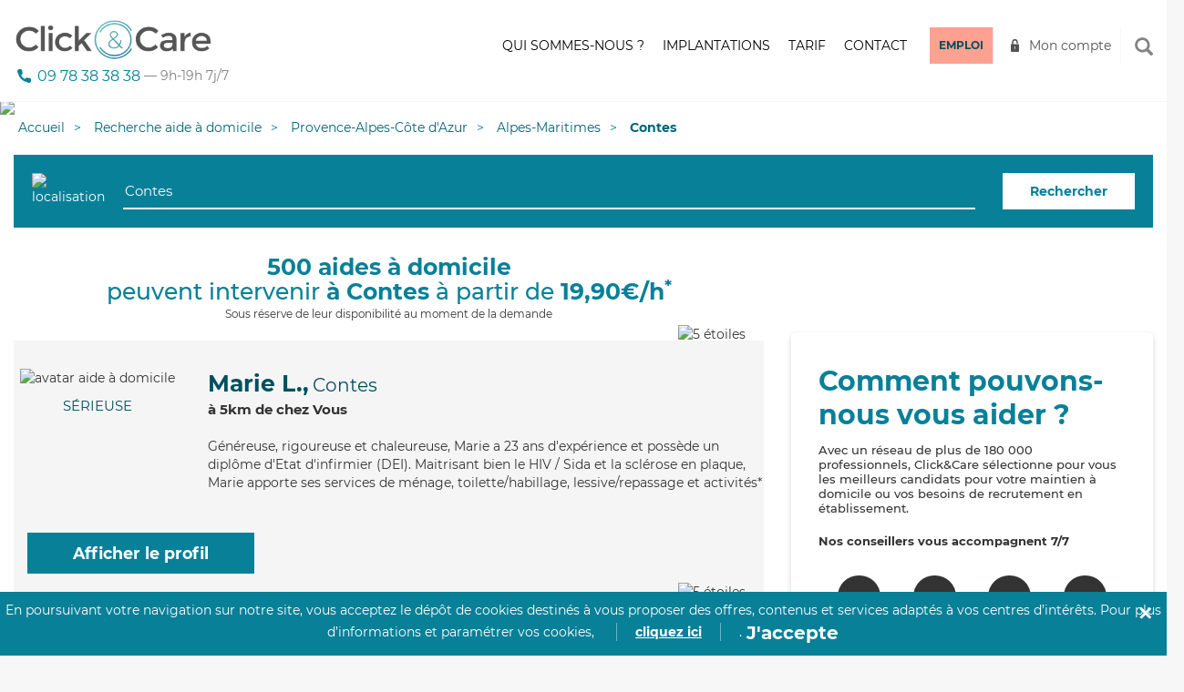

--- FILE ---
content_type: text/html; charset=utf-8
request_url: https://clickandcare.fr/aide-a-domicile/provence-alpes-cote-d-azur/06-alpes-maritimes/06390-contes-06
body_size: 20835
content:
<!DOCTYPE HTML><html lang="fr-fr"><head>  <script data-keepinline="1">(function(w,d,s,l,i){w[l]=w[l]||[];w[l].push({'gtm.start':
		new Date().getTime(),event:'gtm.js'});var
		f=d.getElementsByTagName(s)[0],
		j=d.createElement(s),dl=l!='dataLayer'?'&l='+l:'';j.async=true;j.src=
		'https://www.googletagmanager.com/gtm.js?id='+i+dl;f.parentNode.insertBefore(j,f);
		})(window,document,'script','dataLayer','GTM-NSRVT8B');</script> <meta charset="utf-8" /><meta http-equiv="X-UA-Compatible" content="IE=edge"><meta name="viewport" content="width=device-width, initial-scale=1,minimum-scale=1.0,maximum-scale=4.0,user-scalable=yes"><meta name="robots" content="index,follow" /><meta name="format-detection" content="telephone=no"><meta name="description" content="Click&amp;Care intervient à Contes en sélectionnant les aides à domicile les plus proches et les mieux adaptées à vos besoins." /><meta property="og:title" content="Click&Care - Recrutement sanitaire et médico-social" /><meta property="og:type" content="website"><meta property="og:url" content="https://clickandcare.fr/aide-a-domicile/provence-alpes-cote-d-azur/06-alpes-maritimes/06390-contes-06" /><meta property="og:image" content="https://clickandcare.fr/themes/click-care/img/og_image.jpg"><meta property="og:description" content="Click&amp;Care intervient à Contes en sélectionnant les aides à domicile les plus proches et les mieux adaptées à vos besoins." /><title>500 aides à domicile disponibles à Contes | Click&amp;Care</title><link href="https://clickandcare.fr/themes/click-care/img/cc.ico" rel="shortcut icon"><link href="https://clickandcare.fr/themes/click-care/css/bootstrap.min.css?v2" rel="stylesheet"><link href="https://clickandcare.fr/themes/click-care/css/jquery.bxslider.css" rel="stylesheet"><link href="https://clickandcare.fr/themes/click-care/css/ladda-themeless.min.css" rel="stylesheet"><link href="https://clickandcare.fr/themes/click-care/css/bootstrap-datepicker3.min.css" rel="stylesheet"><link href="https://gitcdn.github.io/bootstrap-toggle/2.2.2/css/bootstrap-toggle.min.css" rel="stylesheet"><link href="https://clickandcare.fr/themes/click-care/css/cc.min.css?v6" rel="stylesheet"><link href="https://clickandcare.fr/themes/click-care/css/progress-tracker.css?t=1769782216" rel="stylesheet">             <link href='/modules/licorncookie/css/licorncookie.css' rel='stylesheet' type='text/css'><link href='/modules/quickpass/views/css/quickpass.fo.css' rel='stylesheet' type='text/css'><link href='/modules/jscomposer/assets/css/js_composer.css' rel='stylesheet' type='text/css'><link rel="stylesheet" href="/js/jquery/plugins/fancybox/jquery.fancybox.css" type="text/css" media="all" /><link rel="stylesheet" href="/modules/quickpass/views/css/quickpass.fo.css" type="text/css" media="all" /><link rel="stylesheet" href="/modules/jscomposer/assets/css/js_composer.css" type="text/css" media="all" /><link rel="stylesheet" href="/modules/netreviews/views/css/avisverifies-template1.css" type="text/css" media="all" /><link rel="stylesheet" href="/modules/blockcontactcnc/blockcontact.css" type="text/css" media="all" /></head><style>.grecaptcha-badge {
    display:none !important;
}</style><body class="module-seosearch-search-page "><style>.modale_wrapper_famille {
    position: fixed;
    inset: 0%;
    z-index: 1001;
    display: none;
    width: 100%;
    height: 100vh;
    background-color: rgba(79, 91, 100, 0.5);
}
    .modale_famille {
        position: relative;
        z-index: 5;
        display: block;
        overflow: hidden;
        max-width: 800px;
        margin-top: 40px;
        margin-right: auto;
        margin-left: auto;
        padding: 60px;
        border-radius: 24px;
        background-color: white;
    }
    .forme_blue_famille {
    position: absolute;
    inset: auto 0% 0% auto;
    z-index: -1;
    padding-bottom: 0px;
}
.forme_red_famille {
    position: absolute;
    inset: auto 0% 0% auto;
    z-index: -1;
    margin-bottom: auto;
    padding-right: 0px;
    padding-bottom: 90px;
}
.p_modale {
    max-width: 90%;
    margin-bottom: 0px;
    padding-bottom: 40px;
    font-size: 36px;
    line-height: 43px;
    font-weight: 700;
}
.grid_wrapper {
    display: grid;
    align-items: start;
    grid-auto-columns: 1fr;
    gap: 16px;
    grid-template-columns: 1fr 1fr;
    grid-template-rows: auto;
}
.w-layout-grid {
    display: grid;
    grid-auto-columns: 1fr;
    grid-template-columns: 1fr 1fr;
    grid-template-rows: auto auto;
    gap: 16px;
}
.w-inline-block {
    max-width: 100%;
    display: inline-block;
}

.paragraph-58 {
    display: block;
    margin-bottom: 40px;
    font-size: 16px;
}
.columns-71 {
    display: flex;
}

.column-118 {
    display: flex;
    padding-right: 0px;
    padding-left: 0px;
}
.column-119 {
    padding-right: 0px;
    padding-left: 0px;
}
.w-col-6 {
    width: 50%;
}
.w-col {
    position: relative;
    float: left;
    width: 100%;
    min-height: 1px;
    padding-left: 10px;
    padding-right: 10px;
}
#w-node-_0f7bbdd6-6513-bd0a-2e71-2d90f24102e1-e8d35752 {
    text-align: center;
}
.image-32 {
    display: inline-block;
    width: 49%;
    max-width: 100%;
    text-align: center;
}
.croix_famille {
    position: absolute;
    inset: 0% 0% auto auto;
    padding: 48px;
    cursor: pointer;
}
.w-nav-overlay {
    position: absolute;
    overflow: hidden;
    display: none;
    top: 100%;
    left: 0;
    right: 0;
    width: 100%;
}</style>  <div data-w-id="0f7bbdd6-6513-bd0a-2e71-2d90f24102be" data-wf-id="[&quot;87f3a877-73e6-fc99-af83-511b236314f8&quot;,&quot;0f7bbdd6-6513-bd0a-2e71-2d90f24102be&quot;]" id="c10ePopup" class="modale_wrapper_famille" style="display: none;"><div data-w-id="0f7bbdd6-6513-bd0a-2e71-2d90f24102bf" data-wf-id="[&quot;87f3a877-73e6-fc99-af83-511b236314f8&quot;,&quot;0f7bbdd6-6513-bd0a-2e71-2d90f24102bf&quot;]" class="modale_famille"><img src="https://uploads-ssl.webflow.com/6110f71cf0a95e5954fbe0ea/61bcd652b9ceaaafe95c8493_Vector%20(11).png" loading="lazy" width="400" data-wf-id="[&quot;87f3a877-73e6-fc99-af83-511b236314f8&quot;,&quot;0f7bbdd6-6513-bd0a-2e71-2d90f24102c0&quot;]" alt="" data-w-id="0f7bbdd6-6513-bd0a-2e71-2d90f24102c0" class="forme_blue_famille"><img src="https://uploads-ssl.webflow.com/6110f71cf0a95e5954fbe0ea/61bcd654b8ac59268fcaf085_Vector%20(10).png" loading="lazy" width="300" data-wf-id="[&quot;87f3a877-73e6-fc99-af83-511b236314f8&quot;,&quot;0f7bbdd6-6513-bd0a-2e71-2d90f24102c1&quot;]" alt="" data-w-id="0f7bbdd6-6513-bd0a-2e71-2d90f24102c1" class="forme_red_famille"><p data-w-id="0f7bbdd6-6513-bd0a-2e71-2d90f24102c2" data-wf-id="[&quot;87f3a877-73e6-fc99-af83-511b236314f8&quot;,&quot;0f7bbdd6-6513-bd0a-2e71-2d90f24102c2&quot;]" class="p_modale">Veuillez vous connecter depuis l'application mobile</p><div data-w-id="0f7bbdd6-6513-bd0a-2e71-2d90f24102c4" data-wf-id="[&quot;87f3a877-73e6-fc99-af83-511b236314f8&quot;,&quot;0f7bbdd6-6513-bd0a-2e71-2d90f24102c4&quot;]" class="w-layout-grid grid_wrapper wf-grid"><div data-w-id="0f7bbdd6-6513-bd0a-2e71-2d90f24102c5" data-wf-id="[&quot;87f3a877-73e6-fc99-af83-511b236314f8&quot;,&quot;0f7bbdd6-6513-bd0a-2e71-2d90f24102c5&quot;]"><p data-w-id="0f7bbdd6-6513-bd0a-2e71-2d90f24102c6" data-wf-id="[&quot;87f3a877-73e6-fc99-af83-511b236314f8&quot;,&quot;0f7bbdd6-6513-bd0a-2e71-2d90f24102c6&quot;]" class="paragraph-58"><strong data-w-id="0f7bbdd6-6513-bd0a-2e71-2d90f24102c7" data-wf-id="[&quot;87f3a877-73e6-fc99-af83-511b236314f8&quot;,&quot;0f7bbdd6-6513-bd0a-2e71-2d90f24102c7&quot;]">Rendez-vous sur votre nouvelle application mobile Click&amp;Care et profitez de nouvelles fonctionnalités pour mieux vous accompagner au quotidien.<br data-w-id="0f7bbdd6-6513-bd0a-2e71-2d90f24102c9" data-wf-id="[&quot;87f3a877-73e6-fc99-af83-511b236314f8&quot;,&quot;0f7bbdd6-6513-bd0a-2e71-2d90f24102c9&quot;,&quot;LineBreak&quot;]"></strong><br data-w-id="0f7bbdd6-6513-bd0a-2e71-2d90f24102ce" data-wf-id="[&quot;87f3a877-73e6-fc99-af83-511b236314f8&quot;,&quot;0f7bbdd6-6513-bd0a-2e71-2d90f24102ce&quot;,&quot;LineBreak&quot;]"><strong data-w-id="0f7bbdd6-6513-bd0a-2e71-2d90f24102cf" data-wf-id="[&quot;87f3a877-73e6-fc99-af83-511b236314f8&quot;,&quot;0f7bbdd6-6513-bd0a-2e71-2d90f24102cf&quot;]">• </strong>Suivre mes RDVs en cours et à venir<br data-w-id="0f7bbdd6-6513-bd0a-2e71-2d90f24102d2" data-wf-id="[&quot;87f3a877-73e6-fc99-af83-511b236314f8&quot;,&quot;0f7bbdd6-6513-bd0a-2e71-2d90f24102d2&quot;,&quot;LineBreak&quot;]"><strong data-w-id="0f7bbdd6-6513-bd0a-2e71-2d90f24102d3" data-wf-id="[&quot;87f3a877-73e6-fc99-af83-511b236314f8&quot;,&quot;0f7bbdd6-6513-bd0a-2e71-2d90f24102d3&quot;]">• </strong>Valider les heures effectuées<strong data-w-id="0f7bbdd6-6513-bd0a-2e71-2d90f24102d6" data-wf-id="[&quot;87f3a877-73e6-fc99-af83-511b236314f8&quot;,&quot;0f7bbdd6-6513-bd0a-2e71-2d90f24102d6&quot;]"><br data-w-id="0f7bbdd6-6513-bd0a-2e71-2d90f24102d7" data-wf-id="[&quot;87f3a877-73e6-fc99-af83-511b236314f8&quot;,&quot;0f7bbdd6-6513-bd0a-2e71-2d90f24102d7&quot;,&quot;LineBreak&quot;]">• </strong>Rémunérer mon intervenant</p><div data-w-id="0f7bbdd6-6513-bd0a-2e71-2d90f24102da" data-wf-id="[&quot;87f3a877-73e6-fc99-af83-511b236314f8&quot;,&quot;0f7bbdd6-6513-bd0a-2e71-2d90f24102da&quot;]" class="columns-71 w-row"><div data-w-id="0f7bbdd6-6513-bd0a-2e71-2d90f24102db" data-wf-id="[&quot;87f3a877-73e6-fc99-af83-511b236314f8&quot;,&quot;0f7bbdd6-6513-bd0a-2e71-2d90f24102db&quot;]" class="column-118 w-col w-col-6"> <a data-w-id="0f7bbdd6-6513-bd0a-2e71-2d90f24102dc" data-wf-id="[&quot;87f3a877-73e6-fc99-af83-511b236314f8&quot;,&quot;0f7bbdd6-6513-bd0a-2e71-2d90f24102dc&quot;]" href="https://play.google.com/store/apps/details?id=com.clickandcare.mobile" class="w-inline-block"><img src="https://uploads-ssl.webflow.com/6110f71cf0a95e5954fbe0ea/61923dbfdc1f694b53b54a22_google-store-fr.svg" loading="lazy" data-wf-id="[&quot;87f3a877-73e6-fc99-af83-511b236314f8&quot;,&quot;0f7bbdd6-6513-bd0a-2e71-2d90f24102dd&quot;]" data-w-id="0f7bbdd6-6513-bd0a-2e71-2d90f24102dd" alt="disponible sur Google Play"></a></div><div data-w-id="0f7bbdd6-6513-bd0a-2e71-2d90f24102de" data-wf-id="[&quot;87f3a877-73e6-fc99-af83-511b236314f8&quot;,&quot;0f7bbdd6-6513-bd0a-2e71-2d90f24102de&quot;]" class="column-119 w-col w-col-6"> <a data-w-id="0f7bbdd6-6513-bd0a-2e71-2d90f24102df" data-wf-id="[&quot;87f3a877-73e6-fc99-af83-511b236314f8&quot;,&quot;0f7bbdd6-6513-bd0a-2e71-2d90f24102df&quot;]" href="https://apps.apple.com/us/app/click-care/id1594861702" class="w-inline-block"><img src="https://uploads-ssl.webflow.com/6110f71cf0a95e5954fbe0ea/61923dbf66cde73f685c439a_apple-store-fr.svg" loading="lazy" data-wf-id="[&quot;87f3a877-73e6-fc99-af83-511b236314f8&quot;,&quot;0f7bbdd6-6513-bd0a-2e71-2d90f24102e0&quot;]" data-w-id="0f7bbdd6-6513-bd0a-2e71-2d90f24102e0" alt="Télécharger dans l'apple store"></a></div></div></div><div id="w-node-_0f7bbdd6-6513-bd0a-2e71-2d90f24102e1-e8d35752" data-w-id="0f7bbdd6-6513-bd0a-2e71-2d90f24102e1" data-wf-id="[&quot;87f3a877-73e6-fc99-af83-511b236314f8&quot;,&quot;0f7bbdd6-6513-bd0a-2e71-2d90f24102e1&quot;]" class="div-block-12"><img src="https://uploads-ssl.webflow.com/6110f71cf0a95e5954fbe0ea/61c06038395f5f7db9e532b2_mockup-famille.png" loading="lazy" data-wf-id="[&quot;87f3a877-73e6-fc99-af83-511b236314f8&quot;,&quot;0f7bbdd6-6513-bd0a-2e71-2d90f24102e2&quot;]" data-w-id="0f7bbdd6-6513-bd0a-2e71-2d90f24102e2" alt="L'application Click&amp;Care" class="image-32"></div></div><div data-w-id="0f7bbdd6-6513-bd0a-2e71-2d90f24102e3" data-wf-id="[&quot;87f3a877-73e6-fc99-af83-511b236314f8&quot;,&quot;0f7bbdd6-6513-bd0a-2e71-2d90f24102e3&quot;]" class="croix_famille w-embed"><svg xmlns="http://www.w3.org/2000/svg" fill="none" viewBox="0 0 24 24" height="24" width="24"> <path fill="#387F95" d="M14.0548 11.9984L23.2356 2.83118C23.51 2.55674 23.6642 2.18452 23.6642 1.7964C23.6642 1.40829 23.51 1.03607 23.2356 0.761627C22.9612 0.487187 22.589 0.333008 22.2009 0.333008C21.8129 0.333008 21.4407 0.487187 21.1663 0.761627L12 9.94345L2.83373 0.761627C2.55932 0.487187 2.18713 0.333008 1.79906 0.333008C1.41098 0.333008 1.0388 0.487187 0.764392 0.761627C0.489981 1.03607 0.335819 1.40829 0.335819 1.7964C0.335819 2.18452 0.489981 2.55674 0.764392 2.83118L9.94524 11.9984L0.764392 21.1657C0.627804 21.3012 0.519391 21.4624 0.445407 21.64C0.371423 21.8176 0.333332 22.0081 0.333332 22.2005C0.333332 22.3929 0.371423 22.5834 0.445407 22.761C0.519391 22.9386 0.627804 23.0997 0.764392 23.2352C0.899865 23.3718 1.06104 23.4803 1.23862 23.5543C1.41621 23.6283 1.60668 23.6663 1.79906 23.6663C1.99144 23.6663 2.18191 23.6283 2.35949 23.5543C2.53708 23.4803 2.69825 23.3718 2.83373 23.2352L12 14.0534L21.1663 23.2352C21.3017 23.3718 21.4629 23.4803 21.6405 23.5543C21.8181 23.6283 22.0086 23.6663 22.2009 23.6663C22.3933 23.6663 22.5838 23.6283 22.7614 23.5543C22.939 23.4803 23.1001 23.3718 23.2356 23.2352C23.3722 23.0997 23.4806 22.9386 23.5546 22.761C23.6286 22.5834 23.6667 22.3929 23.6667 22.2005C23.6667 22.0081 23.6286 21.8176 23.5546 21.64C23.4806 21.4624 23.3722 21.3012 23.2356 21.1657L14.0548 11.9984Z"></path> </svg></div></div></div><style>.modale_wrapper_cg {
      position: fixed;
      inset: 0%;
      z-index: 1001;
      display: none;
      width: 100%;
      height: 100vh;
      background-color: rgba(79, 91, 100, 0.5);
    }
  
    .modale_cg {
      position: relative;
      z-index: 5;
      display: block;
      overflow: hidden;
      max-width: 800px;
      margin-top: 40px;
      margin-right: auto;
      margin-left: auto;
      padding: 60px;
      border-radius: 24px;
      background-color: white;
    }
  
    .forme_blue_famille {
      position: absolute;
      inset: auto 0% 0% auto;
      z-index: -1;
      padding-bottom: 0px;
    }
  
    .forme_red_famille {
      position: absolute;
      inset: auto 0% 0% auto;
      z-index: -1;
      margin-bottom: auto;
      padding-right: 0px;
      padding-bottom: 90px;
    }
  
    .p_modale {
      max-width: 90%;
      margin-bottom: 0px;
      padding-bottom: 40px;
      font-size: 36px;
      line-height: 43px;
      font-weight: 700;
    }
  
    .grid_wrapper {
      display: grid;
      align-items: start;
      grid-auto-columns: 1fr;
      gap: 16px;
      grid-template-columns: 1fr 1fr;
      grid-template-rows: auto;
    }
  
    .w-layout-grid {
      display: grid;
      grid-auto-columns: 1fr;
      grid-template-columns: 1fr 1fr;
      grid-template-rows: auto auto;
      gap: 16px;
    }
  
    .w-inline-block {
      max-width: 100%;
      display: inline-block;
    }
  
    .paragraph-58 {
      display: block;
      margin-bottom: 40px;
      font-size: 16px;
    }
  
    .columns-71 {
      display: flex;
    }
  
    .column-118 {
      display: flex;
      padding-right: 0px;
      padding-left: 0px;
    }
  
    .column-119 {
      padding-right: 0px;
      padding-left: 0px;
    }
  
    .w-col-6 {
      width: 50%;
    }
  
    .w-col {
      position: relative;
      float: left;
      width: 100%;
      min-height: 1px;
      padding-left: 10px;
      padding-right: 10px;
    }
  
    #w-node-_0f7bbdd6-6513-bd0a-2e71-2d90f24102e1-e8d35752 {
      text-align: center;
    }
  
    .image-32 {
      display: inline-block;
      width: 49%;
      max-width: 100%;
      text-align: center;
    }
  
    .croix_cg {
      position: absolute;
      inset: 0% 0% auto auto;
      padding: 48px;
      cursor: pointer;
    }
  
    .w-nav-overlay {
      position: absolute;
      overflow: hidden;
      display: none;
      top: 100%;
      left: 0;
      right: 0;
      width: 100%;
    }</style>  <div data-w-id="0f7bbdd6-6513-bd0a-2e71-2d90f24102be" data-wf-id="[&quot;87f3a877-73e6-fc99-af83-511b236314f8&quot;,&quot;0f7bbdd6-6513-bd0a-2e71-2d90f24102be&quot;]" id="c10ePopupCG" class="modale_wrapper_cg" style="display: none;"><div data-w-id="0f7bbdd6-6513-bd0a-2e71-2d90f24102bf" data-wf-id="[&quot;87f3a877-73e6-fc99-af83-511b236314f8&quot;,&quot;0f7bbdd6-6513-bd0a-2e71-2d90f24102bf&quot;]" class="modale_cg"> <img src="https://uploads-ssl.webflow.com/6110f71cf0a95e5954fbe0ea/61bcd652b9ceaaafe95c8493_Vector%20(11).png" loading="lazy" width="400" data-wf-id="[&quot;87f3a877-73e6-fc99-af83-511b236314f8&quot;,&quot;0f7bbdd6-6513-bd0a-2e71-2d90f24102c0&quot;]" alt="" data-w-id="0f7bbdd6-6513-bd0a-2e71-2d90f24102c0" class="forme_blue_famille"> <img src="https://uploads-ssl.webflow.com/6110f71cf0a95e5954fbe0ea/61bcd654b8ac59268fcaf085_Vector%20(10).png" loading="lazy" width="300" data-wf-id="[&quot;87f3a877-73e6-fc99-af83-511b236314f8&quot;,&quot;0f7bbdd6-6513-bd0a-2e71-2d90f24102c1&quot;]" alt="" data-w-id="0f7bbdd6-6513-bd0a-2e71-2d90f24102c1" class="forme_red_famille"><p data-w-id="0f7bbdd6-6513-bd0a-2e71-2d90f24102c2" data-wf-id="[&quot;87f3a877-73e6-fc99-af83-511b236314f8&quot;,&quot;0f7bbdd6-6513-bd0a-2e71-2d90f24102c2&quot;]" class="p_modale">Veuillez vous inscrire sur notre app mobile</p><div data-w-id="0f7bbdd6-6513-bd0a-2e71-2d90f24102c4" data-wf-id="[&quot;87f3a877-73e6-fc99-af83-511b236314f8&quot;,&quot;0f7bbdd6-6513-bd0a-2e71-2d90f24102c4&quot;]" class="w-layout-grid grid_wrapper wf-grid"><div data-w-id="0f7bbdd6-6513-bd0a-2e71-2d90f24102c5" data-wf-id="[&quot;87f3a877-73e6-fc99-af83-511b236314f8&quot;,&quot;0f7bbdd6-6513-bd0a-2e71-2d90f24102c5&quot;]"><p data-w-id="0f7bbdd6-6513-bd0a-2e71-2d90f24102c6" data-wf-id="[&quot;87f3a877-73e6-fc99-af83-511b236314f8&quot;,&quot;0f7bbdd6-6513-bd0a-2e71-2d90f24102c6&quot;]" class="paragraph-58"> <strong data-w-id="0f7bbdd6-6513-bd0a-2e71-2d90f24102c7" data-wf-id="[&quot;87f3a877-73e6-fc99-af83-511b236314f8&quot;,&quot;0f7bbdd6-6513-bd0a-2e71-2d90f24102c7&quot;]">Rendez-vous sur notre nouvelle application mobile Click&amp;Care et profitez de nouvelles fonctionnalités. <br data-w-id="0f7bbdd6-6513-bd0a-2e71-2d90f24102c9" data-wf-id="[&quot;87f3a877-73e6-fc99-af83-511b236314f8&quot;,&quot;0f7bbdd6-6513-bd0a-2e71-2d90f24102c9&quot;,&quot;LineBreak&quot;]"> </strong> <br data-w-id="0f7bbdd6-6513-bd0a-2e71-2d90f24102ce" data-wf-id="[&quot;87f3a877-73e6-fc99-af83-511b236314f8&quot;,&quot;0f7bbdd6-6513-bd0a-2e71-2d90f24102ce&quot;,&quot;LineBreak&quot;]"> <strong data-w-id="0f7bbdd6-6513-bd0a-2e71-2d90f24102cf" data-wf-id="[&quot;87f3a877-73e6-fc99-af83-511b236314f8&quot;,&quot;0f7bbdd6-6513-bd0a-2e71-2d90f24102cf&quot;]">• </strong>Trouver des missions<br data-w-id="0f7bbdd6-6513-bd0a-2e71-2d90f24102d2" data-wf-id="[&quot;87f3a877-73e6-fc99-af83-511b236314f8&quot;,&quot;0f7bbdd6-6513-bd0a-2e71-2d90f24102d2&quot;,&quot;LineBreak&quot;]"> <strong data-w-id="0f7bbdd6-6513-bd0a-2e71-2d90f24102d3" data-wf-id="[&quot;87f3a877-73e6-fc99-af83-511b236314f8&quot;,&quot;0f7bbdd6-6513-bd0a-2e71-2d90f24102d3&quot;]">• </strong>Valider mes heures effectuées <strong data-w-id="0f7bbdd6-6513-bd0a-2e71-2d90f24102d6" data-wf-id="[&quot;87f3a877-73e6-fc99-af83-511b236314f8&quot;,&quot;0f7bbdd6-6513-bd0a-2e71-2d90f24102d6&quot;]"> <br data-w-id="0f7bbdd6-6513-bd0a-2e71-2d90f24102d7" data-wf-id="[&quot;87f3a877-73e6-fc99-af83-511b236314f8&quot;,&quot;0f7bbdd6-6513-bd0a-2e71-2d90f24102d7&quot;,&quot;LineBreak&quot;]">• </strong>Suivre ma rémunération</p><div data-w-id="0f7bbdd6-6513-bd0a-2e71-2d90f24102da" data-wf-id="[&quot;87f3a877-73e6-fc99-af83-511b236314f8&quot;,&quot;0f7bbdd6-6513-bd0a-2e71-2d90f24102da&quot;]" class="columns-71 w-row"><div data-w-id="0f7bbdd6-6513-bd0a-2e71-2d90f24102db" data-wf-id="[&quot;87f3a877-73e6-fc99-af83-511b236314f8&quot;,&quot;0f7bbdd6-6513-bd0a-2e71-2d90f24102db&quot;]" class="column-118 w-col w-col-6"> <a data-w-id="0f7bbdd6-6513-bd0a-2e71-2d90f24102dc" data-wf-id="[&quot;87f3a877-73e6-fc99-af83-511b236314f8&quot;,&quot;0f7bbdd6-6513-bd0a-2e71-2d90f24102dc&quot;]" href="https://play.google.com/store/apps/details?id=com.clickandcare.mobile" class="w-inline-block"> <img src="https://uploads-ssl.webflow.com/6110f71cf0a95e5954fbe0ea/61923dbfdc1f694b53b54a22_google-store-fr.svg" loading="lazy" data-wf-id="[&quot;87f3a877-73e6-fc99-af83-511b236314f8&quot;,&quot;0f7bbdd6-6513-bd0a-2e71-2d90f24102dd&quot;]" data-w-id="0f7bbdd6-6513-bd0a-2e71-2d90f24102dd" alt="disponible sur Google Play"> </a></div><div data-w-id="0f7bbdd6-6513-bd0a-2e71-2d90f24102de" data-wf-id="[&quot;87f3a877-73e6-fc99-af83-511b236314f8&quot;,&quot;0f7bbdd6-6513-bd0a-2e71-2d90f24102de&quot;]" class="column-119 w-col w-col-6"> <a data-w-id="0f7bbdd6-6513-bd0a-2e71-2d90f24102df" data-wf-id="[&quot;87f3a877-73e6-fc99-af83-511b236314f8&quot;,&quot;0f7bbdd6-6513-bd0a-2e71-2d90f24102df&quot;]" href="https://apps.apple.com/us/app/click-care/id1594861702" class="w-inline-block"> <img src="https://uploads-ssl.webflow.com/6110f71cf0a95e5954fbe0ea/61923dbf66cde73f685c439a_apple-store-fr.svg" loading="lazy" data-wf-id="[&quot;87f3a877-73e6-fc99-af83-511b236314f8&quot;,&quot;0f7bbdd6-6513-bd0a-2e71-2d90f24102e0&quot;]" data-w-id="0f7bbdd6-6513-bd0a-2e71-2d90f24102e0" alt="Télécharger dans l'apple store"> </a></div></div></div><div id="w-node-_0f7bbdd6-6513-bd0a-2e71-2d90f24102e1-e8d35752" data-w-id="0f7bbdd6-6513-bd0a-2e71-2d90f24102e1" data-wf-id="[&quot;87f3a877-73e6-fc99-af83-511b236314f8&quot;,&quot;0f7bbdd6-6513-bd0a-2e71-2d90f24102e1&quot;]" class="div-block-12"> <img src="https://uploads-ssl.webflow.com/6110f71cf0a95e5954fbe0ea/61c06038395f5f7db9e532b2_mockup-famille.png" loading="lazy" data-wf-id="[&quot;87f3a877-73e6-fc99-af83-511b236314f8&quot;,&quot;0f7bbdd6-6513-bd0a-2e71-2d90f24102e2&quot;]" data-w-id="0f7bbdd6-6513-bd0a-2e71-2d90f24102e2" alt="L'application Click&amp;Care" class="image-32"></div></div><div data-w-id="0f7bbdd6-6513-bd0a-2e71-2d90f24102e3" data-wf-id="[&quot;87f3a877-73e6-fc99-af83-511b236314f8&quot;,&quot;0f7bbdd6-6513-bd0a-2e71-2d90f24102e3&quot;]" class="croix_cg w-embed"> <svg xmlns="http://www.w3.org/2000/svg" fill="none" viewBox="0 0 24 24" height="24" width="24"> <path fill="#387F95" d="M14.0548 11.9984L23.2356 2.83118C23.51 2.55674 23.6642 2.18452 23.6642 1.7964C23.6642 1.40829 23.51 1.03607 23.2356 0.761627C22.9612 0.487187 22.589 0.333008 22.2009 0.333008C21.8129 0.333008 21.4407 0.487187 21.1663 0.761627L12 9.94345L2.83373 0.761627C2.55932 0.487187 2.18713 0.333008 1.79906 0.333008C1.41098 0.333008 1.0388 0.487187 0.764392 0.761627C0.489981 1.03607 0.335819 1.40829 0.335819 1.7964C0.335819 2.18452 0.489981 2.55674 0.764392 2.83118L9.94524 11.9984L0.764392 21.1657C0.627804 21.3012 0.519391 21.4624 0.445407 21.64C0.371423 21.8176 0.333332 22.0081 0.333332 22.2005C0.333332 22.3929 0.371423 22.5834 0.445407 22.761C0.519391 22.9386 0.627804 23.0997 0.764392 23.2352C0.899865 23.3718 1.06104 23.4803 1.23862 23.5543C1.41621 23.6283 1.60668 23.6663 1.79906 23.6663C1.99144 23.6663 2.18191 23.6283 2.35949 23.5543C2.53708 23.4803 2.69825 23.3718 2.83373 23.2352L12 14.0534L21.1663 23.2352C21.3017 23.3718 21.4629 23.4803 21.6405 23.5543C21.8181 23.6283 22.0086 23.6663 22.2009 23.6663C22.3933 23.6663 22.5838 23.6283 22.7614 23.5543C22.939 23.4803 23.1001 23.3718 23.2356 23.2352C23.3722 23.0997 23.4806 22.9386 23.5546 22.761C23.6286 22.5834 23.6667 22.3929 23.6667 22.2005C23.6667 22.0081 23.6286 21.8176 23.5546 21.64C23.4806 21.4624 23.3722 21.3012 23.2356 21.1657L14.0548 11.9984Z"></path> </svg></div></div></div> <img src="https://secure.adnxs.com/seg?add=16519423&t=2 [3]" width="1" height="1" style="position: absolute;"/> <noscript><iframe src="https://www.googletagmanager.com/ns.html?id=GTM-NSRVT8B" height="0" width="0" style="display:none;visibility:hidden"></iframe></noscript><div class="global"> <header class="header" ><div class="container"><div class="navbar-header"><div class="recherche recherche-mobile"><div class="search-group"> <input type="text" placeholder="Rechercher"> <span id="close-recherche" class="glyphicon glyphicon-remove" aria-hidden="true"></span></div></div> <button type="button" class="navbar-toggle collapsed" data-toggle="collapse" data-target="#main-nav" aria-expanded="false" id="mobile-menu"> <span class="sr-only">Toggle navigation</span> <span class="icon-bar"></span> <span class="icon-bar"></span> <span class="icon-bar"></span> </button><div class="bouton-recherche-mobile"> <span class="glyphicon glyphicon-search" aria-hidden="true"></span></div> <a href="https://clickandcare.fr/" class="navbar-brand"> <img alt="Logo Click and Care" src="https://clickandcare.fr/themes/click-care/img/logo-click-and-care.png"> </a><div class="phone-number" style="font-size:16px; display:flex"> <a href="tel:+33978383838">09&nbsp;78&nbsp;38&nbsp;38&nbsp;38</a> <span style="font-size:14px;color:grey">&nbsp;&mdash;&nbsp;9h-19h&nbsp;7j/7</span></div></div><div class="collapse navbar-collapse" id="main-nav"><ul class="nav navbar-nav navbar-right"><li><a href="https://clickandcare.fr/qui-sommes-nous" >Qui sommes-nous&nbsp;?</a></li><li><a href="/aide-a-domicile/" >Implantations</a></li><li><a href="https://clickandcare.fr/aide-a-domicile-tarif" >Tarif</a></li><li class="devis"><a href="https://clickandcare.fr/nous-contacter" >Contact</a></li><li class="candidature"><a href="https://clickandcare.fr/inscription-intervenant-introduction">Emploi</a></li><li class="connexion"><a href="#" data-toggle="modal" data-target="#connexion">Mon compte</a></li><li class="bouton-recherche"> <span class="glyphicon glyphicon-search" aria-hidden="true"></span></li><li class="recherche"><div class="search-group"> <input name="search_engine_input" type="text" placeholder="Rechercher"> <span id="close-recherche" class="glyphicon glyphicon-remove" aria-hidden="true"></span></div></li></ul></div></div> </header> <script type="application/ld+json">{
                  "@context": "https://schema.org",
                  "@type": "WebSite",
                  "url": "https://clickandcare.fr",
                  "potentialAction": {
                    "@type": "SearchAction",
                    "target": "https://clickandcare.fr/recherche?s={search_engine_input}",
                    "query-input": "required name=search_engine_input"
                  }
                }</script>  <link rel="stylesheet" href="/modules/seosearch/css/module.css">   <script type="application/ld+json">{ "@context" : "https://schema.org",
	  "@type" : "Organization",
	  "url" : "https://clickandcare.fr",
	  "name" : "Click&Care",
	  "contactPoint" : [
		{ "@type" : "ContactPoint",
		  "contactType" : "Service Client"
		}
      ],
	"aggregateRating": {
		"@type": "AggregateRating",
		"ratingValue": "5",
		"reviewCount": "25"
		}
	},
    "areaServed": {
            "@type": "GeoCircle",
            "geoMidpoint": {
                "@type": "GeoCoordinates",
                "latitude": 43.8167,
                "longitude": 7.31667
            },
            "geoRadius": 1500
        },</script> <div class="container"><div class="row"><div class="search-breadcrumb col-12"><div class="level"> <a href="/">Accueil</a></div><div class="level"> <a href="/aide-a-domicile/">Recherche aide à domicile</a></div><div class="level"> <a href="/aide-a-domicile/provence-alpes-cote-d-azur" >Provence-Alpes-Côte d'Azur</a ></div><div class="level"> <a href="/aide-a-domicile/provence-alpes-cote-d-azur/06-alpes-maritimes" >Alpes-Maritimes</a ></div><div class="level active"> <a href="/aide-a-domicile/provence-alpes-cote-d-azur/06-alpes-maritimes/06390-contes-06" >Contes</a ></div></div></div></div> <script type="application/ld+json">{
	  "@context": "https://schema.org",
	  "@type": "BreadcrumbList",
	  "itemListElement": [
		{
		  "@type": "ListItem",
		  "position": 1,
		  "item": {
			"@id": "https://clickandcare.fr/",
			"name": "Accueil"
		  }
		},
		{
		  "@type": "ListItem",
		  "position": 2,
		  "item": {
			"@id": "https://clickandcare.fr/aide-a-domicile/",
			"name": "Recherche aide à domicile"
		  }
		},
		{
		  "@type": "ListItem",
		  "position": 3,
		  "item": {
			"@id": "https://clickandcare.fr/aide-a-domicile/provence-alpes-cote-d-azur",
			"name": "Provence-Alpes-Côte d'Azur"
		  }
		},
		{
		  "@type": "ListItem",
		  "position": 4,
		  "item": {
			"@id": "https://clickandcare.fr/aide-a-domicile/provence-alpes-cote-d-azur/06-alpes-maritimes",
			"name": "Alpes-Maritimes"
		  }
		},
		{
			"@type": "ListItem",
			"position": 5,
			"item": {
			  "@id": "/aide-a-domicile/provence-alpes-cote-d-azur/06-alpes-maritimes/06390-contes-06",
			  "name": "Contes"
			}
		  }
	  ]
	}</script> <div id="seosearch-serp" class="container"><div class="seosearchindex container no-gutters"><div class="row bg-primary no-gutters equal"><div class="col-xs-12 block-seosearch p-2 d-flex"> <img class="icon" src="/modules/seosearch/img/localisation-white.svg" alt="localisation"><div id="autocomplete" class="autocomplete w-100"> <input class="autocomplete-input" placeholder="Contes" aria-label="Contes"> <input type="hidden" id="insee-code" value="06048"/><ul class="autocomplete-result-list"></ul></div> <button id="searchbutton" class="btn btn-default" onclick="gotoinsee()" id="seosearchsubmit">Rechercher</button></div></div></div><div class="row equal"><div class="col-md-8"><div class="row mb-2"><div class="col-12"><h1 class="text-center text-primary mb-0"><strong>500 aides à domicile</strong><br> peuvent intervenir <strong>à Contes</strong> à partir de <strong>19,90€/h<sup>*</sup></strong></h1><div class="text-center mb-4"><small>Sous réserve de leur disponibilité au moment de la demande</small></div></div></div><div class="bloc-intervenante bg-intervenant"> <img class="fivestars" src="/modules/seosearch/img/5stars.svg" alt="5 étoiles"><div class="row"><div class="col-xs-12 col-md-3 bloc-avatar text-center"> <img width="125" src='/modules/seosearch/img/avatars/femme-serieuse.png' alt="avatar aide à domicile"><div class="avatar-titre">sérieuse</div></div><div class="col-xs-12 col-md-9"><div class="mb-4 text-intervenant"> <span class="nom">Marie L.,</span> <span class="ville">Contes</span><div class="mb-4 distance">à 5km de chez Vous</div><p><span class="text-capitalize">généreuse</span>, rigoureuse et chaleureuse, Marie a 23 ans d'expérience et possède un diplôme d'Etat d'infirmier (DEI). Maitrisant bien le HIV / Sida et la sclérose en plaque, Marie apporte ses services de ménage, toilette/habillage, lessive/repassage et activités*</p></div></div></div><div class="row"><div class="col-xs-12 px-3 info-intervenant"><div class="text-center text-md-left"> <a class="btn btn-primary profil-link" onclick="showOverlayStep1()"><strong>Afficher le profil</strong></a></div></div></div><div class="bottom-spacer"></div></div><div class="bloc-intervenante bg-intervenant"> <img class="fivestars" src="/modules/seosearch/img/5stars.svg" alt="5 étoiles"><div class="row"><div class="col-xs-12 col-md-3 bloc-avatar text-center"> <img width="125" src='/modules/seosearch/img/avatars/homme-elegant.png' alt="avatar aide à domicile"><div class="avatar-titre">élégant</div></div><div class="col-xs-12 col-md-9"><div class="mb-4 text-intervenant"> <span class="nom">Laurent B.,</span> <span class="ville">Contes</span><div class="mb-4 distance">à 5km de chez Vous</div><p><span class="text-capitalize">volontaire</span>, communicatif et polyvalent, Laurent a 9 ans d'expérience et possède un BEP Carrières Sanitaires et Sociales (CSS). Maitrisant bien les troubles de l'audition et la dépression, Laurent apporte ses services de repas, activités, toilette/habillage et mobilité*</p></div></div></div><div class="row"><div class="col-xs-12 px-3 info-intervenant"><div class="text-center text-md-left"> <a class="btn btn-primary profil-link" onclick="showOverlayStep1()"><strong>Afficher le profil</strong></a></div></div></div><div class="bottom-spacer"></div></div><div class="bloc-intervenante bg-intervenant"> <img class="fivestars" src="/modules/seosearch/img/5stars.svg" alt="5 étoiles"><div class="row"><div class="col-xs-12 col-md-3 bloc-avatar text-center"> <img width="125" src='/modules/seosearch/img/avatars/femme-serieuse.png' alt="avatar aide à domicile"><div class="avatar-titre">sérieuse</div></div><div class="col-xs-12 col-md-9"><div class="mb-4 text-intervenant"> <span class="nom">Nathalie V.,</span> <span class="ville">Contes</span><div class="mb-4 distance">à 5km de chez Vous</div><p><span class="text-capitalize">généreuse</span>, gaie et dynamique, Nathalie a 9 ans d'expérience et possède un diplôme d'État d'Auxiliaire de Vie Sociale (DEAVS). Maitrisant bien le HIV / Sida et les troubles moteurs, Nathalie apporte ses services de courses/livraison, compagnie/loisirs, ménage et lever/coucher*</p></div></div></div><div class="row"><div class="col-xs-12 px-3 info-intervenant"><div class="text-center text-md-left"> <a class="btn btn-primary profil-link" onclick="showOverlayStep1()"><strong>Afficher le profil</strong></a></div></div></div><div class="bottom-spacer"></div></div><div class="bloc-intervenante bg-intervenant"> <img class="fivestars" src="/modules/seosearch/img/5stars.svg" alt="5 étoiles"><div class="overlay text-center"> <small class="mb-4" style="position:relative;top: -25px">Présentation déclarative du candidat, soumise à vérification avant toute mise en relation</small><div class="display-h1">Inscrivez-vous pour afficher plus de profils d’aides à domicile</div> <a class="btn btn-lg btn-active" href="/inscription-famille"><strong>Je m'inscris</strong></a></div> <br><br><div class="row"><div class="col-xs-12 col-md-3 bloc-avatar text-center"> <img width="125" src='/modules/seosearch/img/avatars/femme-joyeuse.png' alt="avatar aide à domicile"><div class="avatar-titre">joyeuse</div></div><div class="col-xs-12 col-md-9"><div class="mb-4 text-intervenant"> <span class="nom">Camille O.,</span> <span class="ville">Contes</span><div class="mb-4 distance">à 5km de chez Vous</div><p><span class="text-capitalize">volontaire</span>, infatiguable et chaleureuse, Camille a 11 ans d'expérience et possède un diplôme d'Aide Médico-Psychologique (AMP). Maitrisant bien les troubles rénaux ou urologiques et les troubles de la peau / escarres, Camille apporte ses services de mobilité, toilette/habillage, surveillance&nbsp;de&nbsp;nuit et rappels*</p></div></div></div><div class="row"><div class="col-xs-12 px-3 info-intervenant"><div class="text-center text-md-left"> <a class="btn btn-primary profil-link" onclick="showOverlayStep1()"><strong>Afficher le profil</strong></a></div></div></div><div class="bottom-spacer"></div></div></div><div class="col-md-4 h-100 force-mobile"><div class="row"><div class="col-12"><div class="display-h1 text-center">&nbsp;</div></div></div>  <div id="contact_block_cnc" class="block row"><div class="head col-xs-12 col-md-4"><h4>Comment pouvons-nous vous aider ?</h4><div class="bloc-reassurance"><p>Avec un réseau de plus de 180&nbsp;000 professionnels, Click&Care sélectionne pour vous les meilleurs candidats pour votre maintien à domicile ou vos besoins de recrutement en établissement.</p><p><strong>Nos conseillers vous accompagnent 7/7</strong></p><div class="portrait row"><div class="img1"></div><div class="img2"></div><div class="img3"></div><div class="img4"></div></div></div></div><div class="formulaire col-xs-12 col-md-8"><div class="row"><div class="col-xs-12"> <label class="required titre">Je recherche</label><div class="bloc-recherche"><div data-target='famille' class="checkboxblock selected">Une aide à domicile</div><div data-target='etablissement' class="checkboxblock">Du personnel pour mon établissement</div><div data-target='candidat' class="checkboxblock">Un&nbsp;emploi</div></div></div></div><div class="row slide" id="famille"><form name="famille"> <input type ="hidden" name="source" value="implantations" /><div class="col-xs-12"> <label class="facultatif titre">Précisez les prestations d'aide à domicile</label> <select name='prestations[]' multiple="multiple" placeholder="choisissez un service"><option>Lever et coucher</option><option>Entretien : ménage, linge</option><option>Garde de nuit</option><option>Toilette et habillage</option><option>Courses et aide au repas</option><option>Compagnie</option> </select></div><div class="col-xs-12"> <label class="facultatif titre">Mes besoins complémentaires</label> <select id="contact-autres-prestations" name='autres-prestations[]' multiple="multiple" placeholder="choisissez un service"><option>Téléassistance</option><option>Portage alimentaire</option><option>Transport</option><option>Matériel médical</option> </select></div><div class="col-xs-12"> <label class="required titre">Mes coordonnées</label><div class='bloc-coordonnees'> <input type="text" name="prenom" placeholder='Prénom *' required> <input type="text" name="nom" placeholder='Nom *' required> <input type="text" name="cp" placeholder='Code Postal *' required> <input type="email" name="email" placeholder='Email *' required> <input type="tel" name="tel" placeholder='Téléphone *' required></div><div class="checkbox" id='cgv-famille'><input type="checkbox" name="cgu" value="1" required>J'accepte les <a target="_new" href="https://clickandcare.fr/cgu-cgv">Conditions Générales d'Utilisation</a></div><div class="checkbox" id='optin-partenaire' style="display:none"><input type="checkbox" name="optin" value="1">J'accepte que ces données soient transmises à un partenaire pour le traitement de ma demande</a></div> <input type="hidden" name="g-recaptcha-token" id="g-recaptcha-token-famille"> <button id="demande-famille" type="submit" class="g-recaptcha button button-light" data-sitekey="6LeUNvUqAAAAAAFdZOa1H9zYKZRUUamNF5C4GvHN" data-callback='onSubmitFamille' data-action='submit'> Être rappelé aujourd'hui </button></div></form></div><div class="row slide" id="etablissement"><form name="etablissement"> <input type ="hidden" name="source" value="implantations" /><div class="col-xs-12 col-md-6 bloc-inscription"> <label class="titre">Type de contrat</label><div class="checkbox"><input type="checkbox" name="contrat[]" value="CDI">CDI</div><div class="checkbox"><input type="checkbox" name="contrat[]" value="CDD/Vacations">CDD / Vacations</div></div><div class="col-xs-12 col-md-6 bloc-postes"> <label class="titre">Nombre de postes</label> <input type="number" name='postes' placeholder='50'></div><div class="col-xs-12"> <label class="required titre">Vos coordonnées</label><div class="bloc-coordonnees"> <input type="text" name="prenom" placeholder='Prénom *' required> <input type="text" name="nom" placeholder='Nom *' required> <input type="text" name="fonction" placeholder='Fonction *' required> <input type="text" name="etablissement" placeholder='Etablissement *' required> <input type="email" name="email" placeholder='Email *' required> <input type="tel" name="tel" placeholder='Téléphone *' required></div></div><div class="col-xs-12"><div class="checkbox" id='cgv-etablissement'><input type="checkbox" name="cgu" value="1" required>J'accepte les <a target="_new" href="https://clickandcare.fr/cgu-cgv">Conditions Générales d'Utilisation</a></div> <input type="hidden" name="g-recaptcha-token" id="g-recaptcha-token-etablissement"> <button id="demande-etablissement" type="submit" class="g-recaptcha button button-light" data-sitekey="6LeUNvUqAAAAAAFdZOa1H9zYKZRUUamNF5C4GvHN" data-callback='onSubmitEtablissement' data-action='submit'> Envoyer ma demande </button></div></form></div><div class="row slide" id="candidat"><div class="col-xs-12 bloc-candidat"> <label class='titre'>Démarrez votre inscription</label><p>Accédez aux missions proches de chez vous en vous inscrivant dès maintenant sur Click&Care. Notre équipe de recrutement reviendra vers vous afin de confirmer votre profil.</p><div class="button button-light" id="inscription-candidat">Je démarre mon inscription</div></div></div><div class="error-log"></div></div></div>    </div></div><div class="row text-center mb-5"><div class="col-xs12"><h2>Click&Care, l'aide à domicile de confiance</h2><p class="text-center m-5 emphasize">Les services aux personnes âgées sont réalisés par Click&Care à Contes.<br> Besoin d'une aide ménagère pour l'entretien de votre cadre de vie, d'une aide à domicile temporaire suite à une hospitalisation ou d'une aide à domicile permanente suite à une perte d'autonomie plus avancée ?<br> <a href="/nous-contacter">Être rappelé par un conseiller</a></p></div></div><div class="row"><div class="col-md-3 text-center bloc-argument "> <img width="200px" style="margin-top:0" src="/modules/seosearch/img/arguments/people.svg" alt="Prix attractifs"><h3><strong>Prix attractifs</strong></h3><p class="emphasize">Nous proposons des services pour la perte d'autonomie permanente et l'invalidité temporaire</p></div><div class="col-md-3 text-center bloc-argument "> <img width="200px" style="margin-top:0" src="/modules/seosearch/img/arguments/wishlist.svg" alt="Formule flexible et évolutible"><h3><strong>Formule flexible et évolutible</strong></h3><p class="emphasize">Vous choisissez l'offre qui vous correspond</p></div><div class="col-md-3 text-center bloc-argument "> <img width="200px" style="margin-top:0" src="/modules/seosearch/img/arguments/shield.svg" alt="Données sécurisées"><h3><strong>Données sécurisées</strong></h3><p class="emphasize">Nous respectons strictement&nbsp;</p></div><div class="col-md-3 text-center bloc-argument last"> <img width="200px" style="margin-top:0" src="/modules/seosearch/img/arguments/place2.svg" alt="Disponibilité sur toute la France"><h3><strong>Disponibilité sur toute la France</strong></h3><p class="emphasize">Click&Care est présent sur l'ensemble du territoire</p></div></div><div class="row text-center cta-devis"> <button class="btn btn-active btn-lg" onclick="showOverlayStep2()"><strong>Obtenir un devis</strong></button></div><div class="row"><h2 class="text-center">Parmi nos services à Contes</h2><p class="emphasize m-5 text-center">Click&Care intervient à Contes en vous mettant en contact avec les auxiliaires de vie les plus proches et les mieux adaptées à vos besoins. Besoin d'une auxiliaire de vie pour réaliser les gestes de la vie quotidienne, vous tenir compagnie ou encore pour une présence rassurante la nuit : <a href="/nous-contacter">être rappelé par un conseiller</a></p></p></div><div class="row bg-intervenant"><div class="col-md-6 bloc-service"><div class="col-md-6 text-center"><img width="160" src="/modules/seosearch/img/services/autonomie.png" alt="autonomie"></div><div class="col-md-6 text-center text-md-left"><h3>Aide à l'autonomie</h3><ul><li>Lever / Coucher</li><li>Toilette / Change</li><li>Gardes de nuit</li></ul></div></div><div class="col-md-6 bloc-service"><div class="col-md-6 text-center"><img width="160" src="/modules/seosearch/img/services/repas.png" alt="repas"></div><div class="col-md-6 text-center text-md-left"><h3>Aide aux repas</h3><ul><li>Courses</li><li>Préparation des repas</li><li>Aide à la prise</li></ul></div></div><div class="col-md-6 bloc-service"><div class="col-md-6 text-center"><img width="160" src="/modules/seosearch/img/services/accompagnement.png" alt="accompagnement"></div><div class="col-md-6 text-center text-md-left"><h3>Accompagnement</h3><ul><li>Stimulation</li><li>Promenades</li><li>Discussion / Loisirs</li></ul></div></div><div class="col-md-6 bloc-service"><div class="col-md-6 text-center"><img width="160" src="/modules/seosearch/img/services/menage.png" alt="menage"></div><div class="col-md-6 text-center text-md-left"><h3>Aide ménagère</h3><ul><li>Ménage</li><li>Repassage</li><li>Lessive</li></ul></div></div></div><div class="row y"><h2 class="text-center">Ils recommandent Click&Care à Contes</h2><div class="row bg-primary no-gutters"><div class="mx-auto text-center p-5 w-75"><p class="text-center mb-0 p-4"><img width="150px" src="/modules/seosearch/img/5stars-2.svg" alt="5 étoiles"></p><p class="testimonial text-white">« Une extraordinaire expérience conjointe à une étude généreuse . Un grand merci à cette organisation qui s'engage trouver le profil le plus associable à la souffrance caractérisée. Les réponses sont rapides et sont rigoureuses et les personnels compréhensifs. »<p class="overview text-white mb-2"><b>Louis S.</b>, 78 ans, Contes</p></div></div></div><div class="row"><h2 class="text-center">Informations pratiques pour Contes</h2><p class="emphasize m-5 text-center">Impanté à Contes, le département Alpes-Maritimes et sur l'ensemble de la France, Click&Care vous accompagne dans vos demandes d'aides financières comme <a href="https://www.calculapa.fr">l'Allocation Personnalisée d'Autonomie (APA)</a> ou la <a href="https://clickandcare.fr/pch">Prestation de Compensation du Handicap (PCH)</a> et pour trouver une aide à domicile qualifiée.</p></div><div class="row equal"><div class="col-xs-12 col-md-4"><div class="col-xs-12 bloc-information bg-intervenant"><div class="bg-primary-dark text-center row entete"><h3>Les pièces à fournir pour votre dossier APA à Contes</h3> <a href="/apa-a-domicile">En Savoir Plus</a></div><div class="bg-intervenant row corps"><h3>Formulaire APA du département Alpes-Maritimes</h3> <a href="https://www.departement06.fr/documents/A-votre-service/Solidarite-Social/seniors/dpt06-avotreservice-seniors_apa-formulaire-apa-domicile.pdf" target="_NEW" class="btn btn-primary-o">Voir le document</a></div></div></div><div class="col-xs-12 col-md-4"><div itemscope itemtype="https://schema.org/Organization" class="col-xs-12 bloc-information bg-intervenant"><div class="text-center bg-primary row entete"><h3 itemprop="name">Le Centre Communal d'Action Sociale (CCAS) de Contes</h3> <a href="https://clickandcare.fr/ccas">En Savoir Plus</a></div><div itemprop="address" itemscope itemtype="https://schema.org/PostalAddress" class="bg-intervenant row corps"><h3>Adresse</h3><p>Centre Communal d'action Sociale<br> <span itemprop="streetAddress">19, rue du 8-Mai-1945</span><br> <span itemprop="postalCode">06390</span> <span itemprop="addressLocality">Contes</p><h3>Téléphone</h3><p><a itemprop="telephone" href="tel:04 93 79 00 01">04 93 79 00 01</a></p><h3>Email</h3><p><a itemprop="email" href="mailto:mairie@ville-contes.fr">mairie@ville-contes.fr</a></p></div></div></div><div class="col-xs-12 col-md-4"><div itemscope itemtype="https://schema.org/Organization" class="col-xs-12 bloc-information bg-intervenant"><div class="text-center bg-primary-dark row entete"><h3 itemprop="name">Le Centre Local d’Information et de Coordination (CLIC) de Contes</h3> <a href="/clics">En Savoir Plus</a></div><div itemprop="address" itemscope itemtype="https://schema.org/PostalAddress" class="bg-intervenant row corps"><h3>Adresse</h3><p><span itemprop="streetAddress">19, rue du 8-Mai-1945</span><br> <span itemprop="postalCode">06390</span> <span itemprop="addressLocality">Contes</span></p><h3>Téléphone</h3><p><a itemprop="telephone" href="tel:04 93 79 00 01">04 93 79 00 01</a></p><h3>Email</h3><p><a itemprop="email" href="mailto:mairie@ville-contes.fr">mairie@ville-contes.fr</a></p></div></div></div></div><div class="row"><h2 class="text-center">Comprendre la perte d’autonomie</h2></div><div class="row"><div class="col-12 col-md-4 "><div class="bloc-article"><div class="align-items-center justify-content-center min-height-110"><h3 class="text-center">Infographie : la maladie d'alzheimer en chiffres</h3></div><div class="illu" alt="Infographie : la maladie d'alzheimer en chiffres" style="background-image: url('/modules/seosearch/img/articles/alzheimer.jpg')"></div> <a href="https://clickandcare.fr/blog/43-infographie-la-maladie-d-alzheimer-en-chiffres" class="btn"> En Savoir Plus</a></div></div><div class="col-12 col-md-4 "><div class="bloc-article"><div class="align-items-center justify-content-center min-height-110"><h3 class="text-center">Prévenir la perte d'autonomie</h3></div><div class="illu" alt="Prévenir la perte d'autonomie" style="background-image: url('/modules/seosearch/img/articles/prevenir_perte_autonomie.jpg')"></div> <a href="https://clickandcare.fr/prevenir-perte-autonomie" class="btn"> En Savoir Plus</a></div></div><div class="col-12 col-md-4 "><div class="bloc-article"><div class="align-items-center justify-content-center min-height-110"><h3 class="text-center">Les aides au logement</h3></div><div class="illu" alt="Les aides au logement" style="background-image: url('/modules/seosearch/img/articles/aide_logement_personne_agee.jpg')"></div> <a href="https://clickandcare.fr/aides-au-logement" class="btn"> En Savoir Plus</a></div></div></div><div class="row"><h2 class="text-center">Aide à domicile proche de Contes</h2></div><div class="row villes-proches"><ul><li class="col-xs-12 col-md-6"><a href="/aide-a-domicile/provence-alpes-cote-d-azur/06-alpes-maritimes/06390-berre-les-alpes">Berre-les-Alpes</a> • à 2 km de chez vous • 2 intervenants disponibles</li><li class="col-xs-12 col-md-6"><a href="/aide-a-domicile/provence-alpes-cote-d-azur/06-alpes-maritimes/06000-nice">Nice</a> • à 15 km de chez vous • 345 intervenants disponibles</li><li class="col-xs-12 col-md-6"><a href="/aide-a-domicile/provence-alpes-cote-d-azur/06-alpes-maritimes/06440-escarene">L'Escarène</a> • à 4 km de chez vous • 3 intervenants disponibles</li><li class="col-xs-12 col-md-6"><a href="/aide-a-domicile/provence-alpes-cote-d-azur/06-alpes-maritimes/06340-trinite-06">La Trinité</a> • à 7 km de chez vous • 11 intervenants disponibles</li><li class="col-xs-12 col-md-6"><a href="/aide-a-domicile/provence-alpes-cote-d-azur/06-alpes-maritimes/06690-tourrette-levens">Tourrette-Levens</a> • à 7 km de chez vous • 5 intervenants disponibles</li><li class="col-xs-12 col-md-6"><a href="/aide-a-domicile/provence-alpes-cote-d-azur/06-alpes-maritimes/06340-drap">Drap</a> • à 7 km de chez vous • 5 intervenants disponibles</li><li class="col-xs-12 col-md-6"><a href="/aide-a-domicile/provence-alpes-cote-d-azur/06-alpes-maritimes/06340-cantaron">Cantaron</a> • à 6 km de chez vous • 2 intervenants disponibles</li><li class="col-xs-12 col-md-6"><a href="/aide-a-domicile/provence-alpes-cote-d-azur/06-alpes-maritimes/06440-blausasc">Blausasc</a> • à 6 km de chez vous • 2 intervenants disponibles</li><li class="col-xs-12 col-md-6"><a href="/aide-a-domicile/provence-alpes-cote-d-azur/06-alpes-maritimes/06730-saint-andre-de-la-roche">Saint-André-de-la-Roche</a> • à 10 km de chez vous • 5 intervenants disponibles</li><li class="col-xs-12 col-md-6"><a href="/aide-a-domicile/provence-alpes-cote-d-azur/06-alpes-maritimes/06240-beausoleil">Beausoleil</a> • à 15 km de chez vous • 15 intervenants disponibles</li><li class="col-xs-12 col-md-6"><a href="/aide-a-domicile/provence-alpes-cote-d-azur/06-alpes-maritimes/06790-aspremont-06">Aspremont</a> • à 8 km de chez vous • 3 intervenants disponibles</li><li class="col-xs-12 col-md-6"><a href="/aide-a-domicile/provence-alpes-cote-d-azur/06-alpes-maritimes/06510-carros">Carros</a> • à 15 km de chez vous • 12 intervenants disponibles</li><li class="col-xs-12 col-md-6"><a href="/aide-a-domicile/provence-alpes-cote-d-azur/06-alpes-maritimes/06950-falicon">Falicon</a> • à 8 km de chez vous • 2 intervenants disponibles</li><li class="col-xs-12 col-md-6"><a href="/aide-a-domicile/provence-alpes-cote-d-azur/06-alpes-maritimes/06500-menton">Menton</a> • à 21 km de chez vous • 29 intervenants disponibles</li><li class="col-xs-12 col-md-6"><a href="/aide-a-domicile/provence-alpes-cote-d-azur/06-alpes-maritimes/06230-villefranche-sur-mer">Villefranche-sur-Mer</a> • à 13 km de chez vous • 7 intervenants disponibles</li><li class="col-xs-12 col-md-6"><a href="/aide-a-domicile/provence-alpes-cote-d-azur/06-alpes-maritimes/06700-saint-laurent-du-var">Saint-Laurent-du-Var</a> • à 22 km de chez vous • 31 intervenants disponibles</li><li class="col-xs-12 col-md-6"><a href="/aide-a-domicile/provence-alpes-cote-d-azur/06-alpes-maritimes/06440-peille">Peille</a> • à 9 km de chez vous • 3 intervenants disponibles</li><li class="col-xs-12 col-md-6"><a href="/aide-a-domicile/provence-alpes-cote-d-azur/06-alpes-maritimes/06190-roquebrune-cap-martin">Roquebrune-Cap-Martin</a> • à 18 km de chez vous • 14 intervenants disponibles</li><li class="col-xs-12 col-md-6"><a href="/aide-a-domicile/provence-alpes-cote-d-azur/06-alpes-maritimes/06670-levens">Levens</a> • à 12 km de chez vous • 5 intervenants disponibles</li><li class="col-xs-12 col-md-6"><a href="/aide-a-domicile/provence-alpes-cote-d-azur/06-alpes-maritimes/06440-peillon">Peillon</a> • à 8 km de chez vous • 2 intervenants disponibles</li></ul></div><div class="row text-center"><div class="col-xs-12 p-4"><div class="col-xs-12 p-5 bg-intervenant"><h2> Un de vos proches âgé ou handicapé a besoin d'une aide à domicile à Contes ou ailleurs en France ?</h2><p class="emphasize">Les aides à domicile Click&Care sont sélectionnées sous la supervision de médecins selon un processus rigoureux. Pour trouver une aide pour vos proches en perte d'autonomie à Contes ou ailleurs en France contactez-nous par téléphone !</p> <a href="/nous-contacter">Être rappelé par un conseiller</a></p></div></div></div><div id="overlay"><div class="overlay-bg" onclick="hideOverlay()"></div><div id="overlay-step1"><div class="row"> <span aria-hidden="true" onclick="hideOverlay()">×</span><div class="col-xs-12 bg-intervenant p-4"><h2 class="text-center mb-5"> Pour consulter les profils et trouver votre intervenant à Contes,<br>inscrivez-vous ou <a href="/nous-contacter">être rappelé par un conseiller</a></p></h2><p class="emphasize mb-5 text-center">Fondé par une équipe médicale, Click&Care vous propose une assistance 7 jours sur 7 pour trouver une aide à domicile qualifiée et de confiance. Précisez vos besoins, rencontrez les intervenants et les interventions peuvent démarrer !</p><div class="row text-center mb-5"> <a class="btn btn-lg btn-primary mb-0" href="/inscription-famille"><strong>Je m'inscris</strong></a> <button class="btn btn-lg btn-active ml-3 mb-0" onclick="showOverlayStep2()"><strong>Je veux être rappelé</strong></button></div><div class="row w-75 mx-auto"><div class="col-xs-12 mb-5"><div class="col-md-3 text-center bloc-argument"> <img width="200px" src="/modules/seosearch/img/arguments/customerservice.svg" alt="icone conseiller"><h3 style="margin-top:0"><strong>Conseiller dédié pour trouver l'aide à domicile la plus proche et adaptée à votre besoin</strong></h3></div><div class="col-md-3 text-center bloc-argument"> <img width="200px" src="/modules/seosearch/img/arguments/24h.svg" alt=" icone permanence"><h3 style="margin-top:0"><strong>Permanence 24/7 pour remplacer votre intervenant en cas d'absence</strong></h3></div><div class="col-md-3 text-center bloc-argument"> <img width="200px" src="/modules/seosearch/img/arguments/human_resources.svg" alt=" icone seul"><h3 style="margin-top:0"><strong>Un seul intervenant pour une meilleur relation de confiance</strong></h3></div><div class="col-md-3 text-center bloc-argument last"> <img width="200px" src="/modules/seosearch/img/arguments/percent.svg" alt=" icone fiscale"><h3 style="margin-top:0"><strong>Déduction fiscale de 50% sur l'ensemble des prestations d'aide à domicile effectuées</strong></h3></div></div></div></div></div></div><div id="overlay-step2"><div class="row"> <span aria-hidden="true" onclick="hideOverlay()">×</span><div class="col-xs-12 bg-intervenant p-4"><div class="row text-center"> <img srcset=" /modules/seosearch/img/sonia-360.jpg 2x, /modules/seosearch/img/sonia-180.jpg 1x " src="/modules/seosearch/img/sonia-180.jpg" alt="conseillère aide à domicile" class="photo-conseillere" ></div><h2 class="text-center mb-5"> Sonia, notre conseillère Alpes-Maritimes vous rappelle</h2><p class="emphasize text-center w-75 mx-auto">Secrétaire médicale depuis plus de 5 ans, Sonia vous aidera à sélectionner l'auxiliaire de vie la plus adaptée à vos besoins !</p><div class="row w-75 mx-auto mb-1"><div class="form-group row no-gutters"> <label for="overlay-nom" class=" col-form-label"><strong>Nom<sup>*</sup></strong></label><div class="input-group mb-3"> <input id="overlay-nom" name="overlay-nom" type="text" class="form-control mb-2" placeholder="votre nom"></div></div><div class="form-group row no-gutters"> <label for="overlay-tel" class=" col-form-label"><strong>Téléphone<sup>*</sup></strong></label><div class="input-group mb-3"> <input id="overlay-tel" name="overlay-tel" type="tel" class="form-control mb-2" placeholder="votre téléphone"></div></div><div class="form-group row no-gutters"> <label for="overlay-cp" class=" col-form-label"><strong>Code Postal<sup>*</sup></strong></label><div class="input-group mb-3"> <input id="overlay-cp" name="overlay-cp" type="text" class="form-control mb-2" placeholder="votre code postal"></div></div></div><div class="row text-center mb-5"> <button class="btn btn-lg btn-active" onclick="seosearchSendMail('overlay')"><strong>Être rappelé</strong></button></div></div></div></div></div></div>    <footer class="footer"><div class="text-center footer-sep"> <a href="https://clickandcare.fr/"><img alt="Logo Click and Care" src="https://clickandcare.fr/themes/click-care/img/logo-click-and-care.png"></a></div><div class="container"> <span id="vc_inline-anchor" style="display:none !important;"></span><style>.vc_custom_1608157422446{margin-bottom: 0px !important;}</style><div class="vc_row wpb_row vc_row-fluid footer-col vc_custom_1608157422446"><div class="vc_col-sm-3 col-md-3 wpb_column vc_column_container"><div class="wpb_wrapper"><div class="wpb_text_column wpb_content_element "><div class="wpb_wrapper"><div><h3 class="strong-blue"><span style="color: #088098;"><strong><span style="font-size: 10pt;">CLICK&CARE&nbsp;ET VOUS</span></strong></span></h3></div><ul><li><span style="font-size: 10pt;"><a href="https://aide.clickandcare.fr/fr/">Aide</a></span></li><li><span style="font-size: 10pt;"> <a href="https://clickandcare.fr/blog" class="vc_controller_link"> Blog </a></span></li><li><span style="font-size: 10pt;"><a href="https://clickandcare.fr/presse">Espace Presse</a></span></li><li><span style="font-size: 10pt;"><a href="https://clickandcare.fr/aide-a-domicile/">Implantations</a></span></li><li><span style="font-size: 10pt;"><a href="https://clickandcare.fr/inscription-intervenant-introduction">Inscription Candidat</a></span></li><li><span style="font-size: 10pt;"> <a href="https://clickandcare.fr/nos-services" class="vc_cms_link"> Nos Services à Domicile </a></span></li><li><span style="font-size: 10pt;"> <a href="https://clickandcare.fr/nous-contacter" class="vc_controller_link"> Nous Contacter </a></span></li><li><span style="font-size: 10pt;"><a href="https://www.welcometothejungle.com/fr/companies/click-care">Travailler chez Click&Care</a></span></li></ul></div></div></div></div><div class="vc_col-sm-3 wpb_column vc_column_container"><div class="wpb_wrapper"><div class="wpb_text_column wpb_content_element "><div class="wpb_wrapper"><h3 class="strong-blue"><span style="color: #088098;"><strong><span style="font-size: 10pt;">BON&nbsp;À&nbsp;SAVOIR</span></strong></span></h3><ul><li><span style="font-size: 10pt;"><a href="https://clickandcare.fr/ou-s-adresser">Aide Administrative</a></span></li><li><span style="font-size: 10pt;"><a href="https://clickandcare.fr/aide-au-transport">Aide au Transport</a></span></li><li><span style="font-size: 10pt;"><a href="https://clickandcare.fr/dossier-demande-apa/">Dossier de Demande APA</a></span></li><li><a href="https://clickandcare.fr/guide-aides-financieres"><span style="font-size: 10pt;">Guide des Aides 2024</span></a></li><li><a href="https://clickandcare.fr/guide-aides-financieres"><span style="font-size: 10pt;"> <a href="https://clickandcare.fr/formulaire-demande-pch" class="vc_cms_link"> La Prestation de Compensation du Handicap </a></span></a></li><li><span style="font-size: 10pt;"><a href="https://clickandcare.fr/maintien-et-aide-a-domicile">Maintien et Aide à Domicile</a></span></li><li><span style="font-size: 10pt;"><a href="https://clickandcare.fr/aires-expertise">Nos Aires d'Expertise</a></span></li><li><span style="font-size: 10pt;"><a href="https://clickandcare.fr/offre-de-prevoyance">Offre de prévoyance</a></span></li><li><span style="font-size: 10pt;"><a href="https://clickandcare.fr/offre-de-parrainage">Offre de parrainage</a></span></li><li><span style="font-size: 10pt;"><a href="https://clickandcare.fr/utilisation-de-l-application-mobile">Utilisation de l'application mobile</a><br /></span></li></ul></div></div></div></div><div class="vc_col-sm-3 wpb_column vc_column_container"><div class="wpb_wrapper"><div class="wpb_text_column wpb_content_element "><div class="wpb_wrapper"><div><h3 class="strong-blue"><span style="color: #088098;"><strong><span style="font-size: 10pt;">À&nbsp;PROPOS</span></strong></span></h3></div><ul><li><span style="font-size: 10pt;"> <a href="https://clickandcare.fr/cgu-cgv" class="vc_cms_link"> CGU / GGV </a></span></li><li><span style="font-size: 10pt;"> <a href="https://clickandcare.fr/charte-click-care" class="vc_cms_link"> Charte Click&Care </a></span></li><li><span style="font-size: 10pt;"> <a href="https://clickandcare.fr/code-de-deontologie" class="vc_cms_link"> Code de Déontologie </a></span></li><li><span style="font-size: 10pt;"> <a href="https://clickandcare.fr/mentions-legales" class="vc_cms_link"> Mentions Légales </a></span></li><li><span style="font-size: 10pt;"> <a href="https://clickandcare.fr/prerequis" class="vc_cms_link"> Prérequis Click&Care </a></span></li><li><span style="font-size: 10pt;"> <a href="https://clickandcare.fr/protection-des-donnees" class="vc_cms_link"> Protection des Données </a></span></li><li><span style="font-size: 10pt;"> <a href="https://clickandcare.fr/vie-privee" class="vc_cms_link"> Vie Privée </a></span></li></ul><p><span><span><span><span><span><span><span><span><span><span><span></span></span></span></span></span></span></span></span></span></span></span></p></div></div></div></div><div class="vc_col-sm-3 col-md-3 block-advantages wpb_column vc_column_container"><div class="wpb_wrapper"><div class="wpb_text_column wpb_content_element "><div class="wpb_wrapper"><div><p class="strong-blue"><span style="color: #088098;"><span style="font-size: 10pt;"><span style="color: #088098;"><strong>PAIEMENT SÉCURISÉ</strong></span></p><p></span><span style="color: #333333;"><span style="font-size: 10pt;">La collecte de vos informations de carte bancaire est cryptée et assurée par Mangopay, société dûment agréée auprès de la Banque de France.</span><br /></span></span></p><h3 class="strong-blue">&nbsp;<img src="https://clickandcare.fr/img/cms/logo-cesu-1024x450.png" alt="logo ticket cesu" width="44" height="22" />&nbsp;&nbsp;<img src="https://clickandcare.fr/img/cms/logo cb.png" alt="logo cb" width="34" height="14" />&nbsp; &nbsp;<img src="https://clickandcare.fr/img/cms/logo mastercard.png" alt="logo mastercard" width="37" height="22" />&nbsp; &nbsp;<img src="https://clickandcare.fr/img/cms/logo visa.png" alt="logo visa" width="44" height="14" />&nbsp;&nbsp;<img src="https://clickandcare.fr/img/cms/logo american express.png" alt="logo amex" width="47" height="16" /></h3></div><p><span><span><span><span><span><span><span><span><span><span><span></span></span></span></span></span></span></span></span></span></span></span></p></div></div></div></div></div><style>.vc_custom_1622218707960{margin-bottom: 0px !important;}</style><div data-vc-full-width="true" data-vc-full-width-init="false" class="vc_row wpb_row vc_row-fluid footer-col vc_custom_1622218707960"><div class="vc_col-sm-3 col-md-3 wpb_column vc_column_container"><div class="wpb_wrapper"><div class="wpb_text_column wpb_content_element "><div class="wpb_wrapper"><div><h3 class="strong-blue"><span style="color: #088098;"><strong><span style="font-size: 10pt;">NOS PARTENAIRES</span></strong></span></h3></div><table width="257" height="122"><tbody><tr><td><span>Click&Care est soutenu par les Groupes Caisse des Dépôts et MAIF.</span></td></tr><tr><td></td></tr><tr><td><span><img src="https://clickandcare.fr/img/cms/Logo_du_Groupe_Caisse_des_Dépôts.png" alt="logo caisse des dépôts" width="42" height="42" />&nbsp; &nbsp; &nbsp;<img src="https://clickandcare.fr/img/cms/logo maif.png" alt="logo maif" width="56" height="44" /></p><p></span></td></tr></tbody></table></div></div></div></div><div class="vc_col-sm-3 wpb_column vc_column_container"><div class="wpb_wrapper"><div class="wpb_text_column wpb_content_element "><div class="wpb_wrapper"><h3 class="strong-blue"><span style="color: #088098;"><strong><span style="font-size: 10pt;">EXPERTS À&nbsp;VOTRE ÉCOUTE</span></strong></span></h3><p><span>Un besoin de recrutement ? Click&Care vous accompagne par téléphone 7/7</span><span>.<br /></span><span style="text-decoration: underline;"><a href="https://clickandcare.fr/nous-contacter">Être rappelé aujourd'hui</a></span></p></div></div></div></div><div class="vc_col-sm-3 wpb_column vc_column_container"><div class="wpb_wrapper"><div class="wpb_text_column wpb_content_element "><div class="wpb_wrapper"><div><h3 class="strong-blue"><span style="color: #088098;"><strong><span style="font-size: 10pt;">T<strong>É</strong>MOIGNAGES CLIENTS</span></strong></span></h3></div><table width="281" height="91"><tbody><tr><td><img src="https://clickandcare.fr/img/cms/google.png" alt="logo google" width="60" height="60" /></td><td style="padding-left: 30px;"><span><span><strong>4,6</strong></span>/5&nbsp;<img src="https://clickandcare.fr/img/cms/Daco_5342507.png" alt="icône cinq étoiles" width="76" height="13" /></span><br /><span>Avis clients&nbsp;<a href="https://g.page/clickandcare_fr?share">récoltés sur Google</a><br /></span></td></tr></tbody></table></div></div><div class="wpb_raw_code wpb_raw_js"><div class="wpb_wrapper"> <script type="application/ld+json">{
  "@context" : "http://schema.org",
  "@type" : "Organization",
  "name" : "Click&Care",
  "url" : "https://www.clickandcare.fr/",
  "logo": "https://clickandcare.fr/themes/click-care/img/logo-click-and-care.png",
  "slogan": "Plateforme de recrutement de personnel soignant pour particuliers à domicile et établissements.",
  "sameAs" : [
    "https://www.facebook.com/clickandcare.fr/",
    "https://twitter.com/clickandcare_fr",
    "https://www.youtube.com/channel/UCjO-Hk74TEK-CzHaNVr87Og?view_as=subscriber",
    "https://www.linkedin.com/company/click&care",
    "https://www.instagram.com/clickandcare/"
  ]
}</script> <script type="application/ld+json">{
      "@context": "https://schema.org/",
      "@type": "AggregateRating",
      "itemReviewed": {
        "@type": "LocalBusiness",
        "image": "https://clickandcare.fr/modules/jscomposer/uploads/Sans-titre-9--min-.jpg",
        "name": "Click&Care",
        "url": "https://www.clickandcare.fr/",
        "telephone": "0978383838",
        "address" : {
          "@type": "PostalAddress",
          "streetAddress": "33 Avenue du Maine",
          "addressLocality": "Paris",
          "addressRegion": "Ile-de-France",
          "postalCode": "75015",
          "addressCountry": "FR"
        }
      },
    "ratingValue": "4.8",
    "bestRating": "5",
    "worstRating": "0",
    "ratingCount": "1489"
    }</script> </div></div></div></div><div class="vc_col-sm-3 col-md-3 block-advantages wpb_column vc_column_container"><div class="wpb_wrapper"><div class="wpb_text_column wpb_content_element "><div class="wpb_wrapper"><p class="text"><span style="font-size: 10pt; color: #088098;"><strong><strong><strong>COMMUNAUTÉ&nbsp;CLICK&CARE</strong></strong></strong></span></p><table width="323" height="72"><tbody><tr><td colspan="3"><a href="https://www.facebook.com/clickandcare.fr/">&nbsp;<img src="https://clickandcare.fr/img/cms/facebook (7).png" alt="logo facebook" width="30" height="30" /></a>&nbsp; &nbsp; &nbsp;<a href="https://www.linkedin.com/company/click&care"><img src="https://clickandcare.fr/img/cms/linkedin.png" alt="logo linkedin" width="30" height="30" /></a>&nbsp; &nbsp; &nbsp; &nbsp;<a href="https://twitter.com/clickandcare_fr"><img src="https://clickandcare.fr/img/cms/twitter (3).png" alt="logo twitter" width="30" height="30" />&nbsp;</a>&nbsp; &nbsp; &nbsp;&nbsp;<a href="https://www.instagram.com/clickandcare/"><img src="https://clickandcare.fr/img/cms/instagram.png" alt="logo instagram" width="30" height="30" />&nbsp;</a>&nbsp; &nbsp; &nbsp;&nbsp;<a href="https://www.youtube.com/channel/UCjO-Hk74TEK-CzHaNVr87Og?view_as=subscriber"><img src="https://clickandcare.fr/img/cms/youtube-logo.png" alt="logo youtube" width="30" height="30" /></a><br />&nbsp; &nbsp; &nbsp;<span style="font-size: 10pt;"><span style="font-size: 12pt; color: #088098;"><strong></strong></span></span></td></tr></tbody></table></div></div></div></div></div><div class="vc_row-full-width"></div><style>.vc_custom_1622218773167{margin-bottom: 0px !important;background-color: #088098 !important;}</style><div data-vc-full-width="true" data-vc-full-width-init="false" class="vc_row wpb_row vc_row-fluid vc_custom_1622218773167 vc_row-has-fill"><div class="vc_col-sm-10 wpb_column vc_column_container"><div class="wpb_wrapper"><div class="vc_empty_space" style="height: 30px" ><span class="vc_empty_space_inner"></span></div><div class="wpb_text_column wpb_content_element "><div class="wpb_wrapper"><p><span style="font-size: 8pt; color: #ffffff;">Notre réseau de 200 000 professionnels soignants assiste&nbsp;les personnes âgées, personnes handicapées, personnes dépendantes et les personnes à mobilité réduite au domicile des personnes ou en structure. Nos aides à domicile, aides-soignantes et auxiliaires de vie accompagnent leurs bénéficiaires partout en France pour les gestes et actes essentiels de la vie quotidienne. Un besoin de maintien à domicile ? Nos auxiliaires de vie&nbsp;proposent leurs services d'aide à la personne : maintien du lien social, aide au lever, aide au coucher, aide ménagère, aide à la toilette, aide à l'habillage, préparation des repas, aide à la prise des repas, garde de jour et garde de nuit à la personne aidée.&nbsp;Notre service d'aide à la personne accompagne le maintien à domicile et le retour à domicile après hospitalisation. Click&Care ouvre droit à des aides financières telles que l'Allocation Personnalisée d'Autonomie et au crédit d'impôt des services à la personne à hauteur de 50%. Un besoin de personnel hospitalier en établissement ? Click&Care recrute pour vous les soignants et infirmiers les plus expérimentés et proches de vous.</span></p></div></div></div></div><div class="vc_col-sm-2 wpb_column vc_column_container"><div class="wpb_wrapper"><div class="vc_empty_space" style="height: 20px" ><span class="vc_empty_space_inner"></span></div><div class="wpb_text_column wpb_content_element "><div class="wpb_wrapper"><div><p class="strong-blue"><strong><span style="font-size: 10pt;"><img src="https://clickandcare.fr/img/cms/logo service à la personne sap.png" alt="logo service à la personne" width="124" height="106" style="display: block; margin-left: auto; margin-right: auto;" /></span></strong></p></div><p><span><span><span><span><span><span><span><span><span><span><span></span></span></span></span></span></span></span></span></span></span></span></p></div></div></div></div></div><div class="vc_row-full-width"></div><style type="text/css"></style></div> </footer></div><div class="modal fade" id="connexion" tabindex="-1" role="dialog" aria-labelledby="connexionLabel"><div class="modal-dialog" role="document"><div class="modal-content"><form id="submitLogin" action="https://clickandcare.fr/index.php?controller=login" method="post"><div class="modal-header"> <button type="button" class="close" data-dismiss="modal" aria-label="Close"><span aria-hidden="true">&times;</span></button><h4 class="modal-title" id="connexionLabel">Se connecter</h4></div><div class="modal-body"><div class="form-group"> <label for="email-login" class="sr-only">Email</label> <input class="form-control" name="email-login" id="email-login" placeholder="Email" value=""></div><div class="form-group"> <label for="pwd-login" class="sr-only">Mot de passe</label><div class="passwd_input"> <input name="pwd-login" type="password" class="active form-control" id="pwd-login" placeholder="Mot de passe"><div class="group_password_icon"> <i id="icon" class="fa glyphicon-eye-open"></i></div></div></div><div class="feedback"></div></div><div class="modal-footer"> <a href="#quickpass" id="quickpass-trigger" data-dismiss="modal" data-toggle="modal" data-target="#mdp" class="blue quickpass">Mot de passe oublié</a> <button type="submit" class="btn" name="submitLogin">Se connecter</button></div></form></div></div></div><div class="modal fade" id="kyc_alert" tabindex="-1" role="dialog" aria-labelledby="debloquageLabel"><div class="modal-dialog" role="document"><div class="modal-content"><div class="modal-header"> <button type="button" class="close" data-dismiss="modal" aria-label="Close"><span aria-hidden="true">&times;</span></button><h4 class="modal-title" id="debloquageLabel">Débloquage plafond de transfert</h4></div><div class="modal-body"><p>Bonjour,<br> <br> Notre solution de paiement dispose d'une protection pour lutter contre la fraude, aussi une restriction est mise en place (2500€ comme limite par an en transfert, et 1000€ vers un compte bancaire).<br> <br> Afin de lever cette limite, nous vous invitons à télécharger une copie de votre pièce d'identité à jour : pour les citoyens français une copie de la carte d'identité (recto-verso), et pour les étrangers résidant en France ou à l'étranger, le passeport.<br><br> <br> Le téléchargement se fait dans la rubrique "Mes salaires". <br><br> Cordialement <br><br> Click&Care</p></div><div class="modal-footer"></div></div></div></div><div class="modal fade" id="alert_iban" tabindex="-1" role="dialog" aria-labelledby="enregistrementLabel"><div class="modal-dialog" role="document"><div class="modal-content"><div class="modal-header"> <button type="button" class="close" data-dismiss="modal" aria-label="Close"><span aria-hidden="true">&times;</span></button><h4 class="modal-title" id="enregistrementLabel">Enregistrement compte bancaire</h4></div><div class="modal-body"><p>Bonjour,<br> <br> Pensez à renseigner votre compte bancaire dans votre rubrique "Mes salaires"<br> <br> Pour que le virement de vos salaires puisse se faire automatiquement. <br><br> Cordialement <br><br> Click&Care</p></div><div class="modal-footer"></div></div></div></div>     <div id="licornCookieBanner"> <span class="licornCookieBannerText">En poursuivant votre navigation sur notre site, vous acceptez le dépôt de cookies destinés à vous proposer des offres, contenus et services adaptés à vos centres d’intérêts.</span> <span class="licornCookieBannerLink">Pour plus d’informations et paramétrer vos cookies, <a href="https://clickandcare.fr/protection-des-donnees#cookies" title="Protection de vos données">cliquez ici</a>.</span> <span id="licornCookieBtnContainer"> <button id="licornCookieAcceptBtn" type="button" class="btn btn-link">J'accepte</button> </span> <span id="licornCookieClose">&#10005;</span></div>   <div class="modal fade" id="mdp" tabindex="-1" role="dialog" aria-labelledby="mdpLabel"><div class="modal-dialog" role="document"><div class="modal-content"><form method="POST"><div class="modal-header"><h2>Récupérer le mot de passe</h2></div><div class="modal-body"><label>Saisir l'adresse email de votre compte</label> <input type="email" class="form-control qp_email" name="qp_email" id="qp_email" value="" placeholder="" /></div><div class="modal-footer"> <span class="input-group-btn"> <button name="qp_passreco" id="qp_passreco" type="button" class="btn btn-secondary">Récupérer</button> </span><div class="clearfix"></div><div class="overlay forcehide"><img src="/modules/quickpass/views/img/indicator_bar.gif" alt="En cours" title="En cours" /></div> <label class="alert" id="resltmsg"></label></div></form></div></div></div>
<script type="text/javascript">/* <![CDATA[ */;var FancyboxI18nClose='Fermer';var FancyboxI18nNext='Suivant';var FancyboxI18nPrev='Pr&eacute;c&eacute;dent';var ajaxsearch=true;var baseDir='https://clickandcare.fr/';var baseUri='https://clickandcare.fr/';var contentOnly=false;var currency={"id":1,"name":"Euro","iso_code":"EUR","iso_code_num":"978","sign":"\u20ac","blank":"1","conversion_rate":"1.000000","deleted":"0","format":"2","decimals":"1","active":"1","prefix":"","suffix":" \u20ac","id_shop_list":null,"force_id":false};var currencyBlank=1;var currencyFormat=2;var currencyRate=1;var currencySign='€';var displayList=false;var highDPI=false;var id_lang=1;var instantsearch=true;var isGuest=0;var isLogged=0;var isMobile=false;var page_name='module-seosearch-search';var priceDisplayMethod=0;var priceDisplayPrecision=2;var quickView=true;var roundMode=2;var static_token='7026451a004c3d6ecf1ea5b03bfc8a8e';var token='93b0de2aad027baa5fd8c41576c6e4ca';var usingSecureMode=true;/* ]]> */</script> <script type="text/javascript" src="https://ajax.googleapis.com/ajax/libs/jquery/3.5.1/jquery.min.js"></script> <script type="text/javascript" src="/js/jquery/jquery-migrate-1.2.1.min.js"></script> <script type="text/javascript" src="/js/jquery/plugins/jquery.easing.js"></script> <script type="text/javascript" src="/js/tools.js"></script> <script type="text/javascript" src="/js/jquery/plugins/fancybox/jquery.fancybox.js"></script> <script type="text/javascript" src="/modules/quickpass/views/js/quickpass.fo.js"></script> <script type="text/javascript" src="/modules/jscomposer/assets/js/js_composer_front.js"></script> <script type="text/javascript" src="/modules/netreviews/views/js/avisverifies-tpl.js"></script> <script type="text/javascript" src="/modules/licorncookie/js/licorncookie.min.js"></script> <script type="text/javascript" src="https://clickandcare.fr/themes/click-care/js/bootstrap.min.js"></script> <script type="text/javascript" src="https://clickandcare.fr/themes/click-care/js/bootstrap-select.min.js"></script> <script type="text/javascript" src="https://clickandcare.fr/themes/click-care/js/bootstrap-datepicker.min.js"></script> <script type="text/javascript" src="https://clickandcare.fr/themes/click-care/js/bootstrap-datepicker.fr.min.js"></script> <script type="text/javascript" src="https://clickandcare.fr/themes/click-care/js/bootstrap-slider.min.js"></script> <script type="text/javascript" src="https://clickandcare.fr/themes/click-care/js/ion.checkRadio.min.js"></script> <script type="text/javascript" src="https://clickandcare.fr/themes/click-care/js/spin.min.js"></script> <script type="text/javascript" src="https://clickandcare.fr/themes/click-care/js/ladda.min.js"></script> <script type="text/javascript" src="https://clickandcare.fr/themes/click-care/js/jquery.bxslider-rahisified.min.js"></script> <script type="text/javascript" src="https://gitcdn.github.io/bootstrap-toggle/2.2.2/js/bootstrap-toggle.min.js"></script> <script type="text/javascript" src="https://www.google.com/recaptcha/enterprise.js?render=6LeUNvUqAAAAAAFdZOa1H9zYKZRUUamNF5C4GvHN"></script> <script type="text/javascript" src="https://cdn.jsdelivr.net/npm/promise-polyfill@8/dist/polyfill.min.js"></script> <script type="text/javascript" src="https://unpkg.com/@trevoreyre/autocomplete-js"></script> <script type="text/javascript" src="https://unpkg.com/multiple-select@1.5.2/dist/multiple-select.min.js"></script> <script type="text/javascript" src="https://apis.google.com/js/platform.js?onload=renderBadge"></script> <script type="text/javascript">/* <![CDATA[ */;jQuery('.croix_famille').click(function(){jQuery('.modale_wrapper_famille').hide()})
jQuery('.croix_cg').click(function(){jQuery('.modale_wrapper_cg').hide()})
$(function(){$(".navbar-nav").on('click','.bouton-recherche',function(){$('.navbar-nav .recherche').css('opacity','0');$('.navbar-nav .recherche').css('display','initial');$('.navbar-nav .recherche').animate({opacity:'1'},200);$('.navbar-nav .recherche input').focus();});$(".navbar-nav").on('click','#close-recherche',function(){$('.navbar-nav .recherche').hide();$('.navbar-nav .recherche input').val('');});$(".navbar-header").on('click','.bouton-recherche-mobile',function(){$('.navbar-header .recherche').css('opacity','0');$('.navbar-header .recherche').css('display','initial');$('.navbar-header .recherche').animate({opacity:'1'},200);$('.navbar-header .recherche input').focus();});$(".navbar-header").on('click','#close-recherche',function(){$('.navbar-header .recherche').hide();$('.navbar-header .recherche input').val('');});$('.recherche input').on('keydown',function(e){if(e.key==13||e.keyCode==13){window.location.href=encodeURI("/recherche?s="+$(this).val());}});});;async function onSubmitFamille(token){try{const tokenv2=await grecaptcha.enterprise.execute('6LeUNvUqAAAAAAFdZOa1H9zYKZRUUamNF5C4GvHN');document.getElementById("g-recaptcha-token-famille").value=tokenv2;jQuery('.error-log').text('Envoi en cours.');$('#contact_block_cnc').find('button[type=submit]').attr('disabled','disabled').addClass('disabled');jQuery.post("/?module=blockcontactcnc&fc=module&controller=contactmailing&type=famille",jQuery("form[name='famille']").serialize()).done(function(){$('.error-log').text('Votre demande de rappel a bien été envoyée.');}).fail(function(){$('.error-log').text('Un problème est survenu lors de votre demande de rappel. Veuillez nous contacter directement au 09 78 38 38 38');});}catch(error){$('.error-log').text('Une erreur est survenue lors de l\'exécution du reCAPTCHA.');}}
function onSubmitEtablissement(token){document.getElementById("g-recaptcha-token-etablissement").value=token;$('.error-log').text('Envoi en cours.');$('#contact_block_cnc').find('button[type=submit]').attr('disabled','disabled').addClass('disabled');$.post("/?module=blockcontactcnc&fc=module&controller=contactmailing&type=etablissement",$("form[name='etablissement']").serialize(),function(){$('.error-log').text('Votre demande de contact a bien été envoyée.');}).fail(function(){$('.error-log').text('Un problème est survenu lors de votre demande de contact. Veuillez nous contacter directement au 09 78 38 38 38');});};;$(function(){$('select[multiple]').multipleSelect({selectAll:false,minimumCountSelected:100,});});;$formblock=$('#contact_block_cnc');$formblock.on('click','.bloc-recherche .checkboxblock',function(){$('#contact_block_cnc .bloc-recherche .checkboxblock').removeClass('selected');$(this).addClass('selected');$('.slide').hide();var targetid="#"+$(this).attr('data-target');$(targetid).show();});$formblock.on('click','.checkbox',function(){$(this).toggleClass('selected');$checkbox=$(this).find('input[type=checkbox]');$checkbox.prop("checked",!$checkbox.prop("checked"));});$formblock.on('click','#rappeler',function(){$('#contact_block_cnc #choix').hide();$('#contact_block_cnc #famille').show();});$formblock.on('click','#appel',function(){window.location.href="tel:+33978383838";});$formblock.on('click','#inscription-candidat',function(){$('#c10ePopupCG').show()});$formblock.on('change','#contact-autres-prestations',function(){values=$(this).val();if(values.length>0){$('#optin-partenaire').show();$('#optin-partenaire input').attr('required','required');}
else{$('#optin-partenaire input').removeAttr('required');$('#optin-partenaire').hide();$('#optin-partenaire input').prop('checked',false)}});;function seosearchSendMail(prefix){if(prefix=="contact"){window.dataLayer=window.dataLayer||[];window.dataLayer.push({event:'formSubmission',formType:'Contact - Être rappelé',formPosition:'Sidebar'});}
else{window.dataLayer=window.dataLayer||[];window.dataLayer.push({event:'formSubmission',formType:'Contact - Être rappelé',formPosition:'Popin'});}
if(document.getElementById(prefix+'-nom').value==""){alert('Veuillez remplir le champs Nom');return false;}
if(document.getElementById(prefix+'-tel').value==""){alert('Veuillez remplir le champ Téléphone');return false;}
if(document.getElementById(prefix+'-cp').value==""){alert('Veuillez remplir le champ Code Postal');return false;}
if(!validatePhone(document.getElementById(prefix+'-tel').value)){alert('Veuillez entrer un numéro de téléphone valide, format : 0XXXXXXXXX');return false;}
if(!validateZip(document.getElementById(prefix+'-cp').value)){alert('Veuillez entrer un code postal valide');return false;}
var nom=document.getElementById(prefix+'-nom').value;var tel=document.getElementById(prefix+'-tel').value;var cp=document.getElementById(prefix+'-cp').value;var xhr=new XMLHttpRequest();xhr.open('GET','?fc=module&module=seosearch&controller=mailing&nom='+nom+'&cp='+cp+'&tel='+tel);xhr.send(null);alert('Nous avons bien reçu vos coordonnées, une conseillère va vous rappeler dès que possible');hideOverlay();}
function validatePhone(num){if(num.indexOf('+33')!=-1)num=num.replace('+33','0');var re=/^0[1-7]\d{8}$/;return re.test(num);}
function validateZip(code){return(code.length!=5||isNaN(code))?false:true;}
function showOverlayStep1(){document.getElementById('overlay').classList.add('active');document.getElementById('overlay-step1').classList.add('active');document.getElementById('overlay-step2').classList.remove('active');document.getElementById('overlay-step1').scrollIntoView({behavior:'smooth',block:'start',inline:'start'});}
function showOverlayStep2(){document.getElementById('overlay').classList.add('active');document.getElementById('overlay-step1').classList.remove('active');document.getElementById('overlay-step2').classList.add('active');document.getElementById('overlay-step2').scrollIntoView({behavior:'smooth',block:'start',inline:'start'});}
function hideOverlay(){document.getElementById('overlay').classList.remove('active');document.getElementById('overlay-step1').classList.remove('active');document.getElementById('overlay-step2').classList.remove('active');}
$(document).ready(function(){$('#myCarousel').carousel({pause:true,interval:4000,});});;"use strict";var baseURL='https://api-adresse.data.gouv.fr/search/';var params='limit=2&autocomplete=true&type=municipality';var cncURL='/aide-a-domicile/?code=';new Autocomplete('#autocomplete',{search:function search(input){var url="".concat(baseURL,"?").concat(params,"&q=").concat(encodeURI(input));return new Promise(function(resolve){if(input.length<3){return resolve([]);}
fetch(url).then(function(response){return response.json();}).then(function(data){resolve(data.features);});});},getResultValue:function getResultValue(result){return result.properties.city;},onSubmit:function onSubmit(result){document.getElementById('insee-code').value=result.properties.citycode;}});function gotoinsee(){var insee=document.getElementById('insee-code').value;if(insee!=""){window.location.href="".concat(cncURL).concat(encodeURI(insee));}
else{alert('Veuillez sélectionner une commune dans la liste');}};$.fn.bindFirst=function(name,fn){this.on(name,fn);this.each(function(){var handlers=$._data(this,'events')[name.split('.')[0]];var handler=handlers.pop();handlers.splice(0,0,handler);});};$(function(){$(document).on('click','a[href^="#"]',function(event){event.preventDefault();$('html, body').animate({scrollTop:$($.attr(this,'href')).offset().top},500);});$(".group_password_icon").on("click",function(e){input=$(this).closest('.passwd_input').find('input');if(input.hasClass('active')){input.attr('type','text');$(this).find("i").removeClass("glyphicon-eye-open").addClass("glyphicon-eye-close");input.removeClass("active");}else{input.attr('type','password');$(this).find("i").removeClass("glyphicon-eye-close").addClass("glyphicon-eye-open");input.addClass("active");}});$('input.icr-input').ionCheckRadio();$('.selectpicker-multiple').on('change',function(){var selectPicker=$(this);var selectAllOption=selectPicker.find('option.check_all');var checkedAll=selectAllOption.prop('selected');var optionValues=selectPicker.find('option[value!="check_all]"][data-divider!="true"]');if(checkedAll){var allChecked=selectAllOption.data("check_all")||false;if(!allChecked){optionValues.prop('selected',true).parent().selectpicker('refresh');selectAllOption.data("check_all",true);}
else{optionValues.prop('selected',false).parent().selectpicker('refresh');selectAllOption.data("check_all",false);}
selectAllOption.prop('selected',false).parent().selectpicker('refresh');}
else{var allSelected=optionValues.filter(":selected").length==optionValues.length;selectAllOption.data("check_all",allSelected);}}).trigger('change');$('.datepicker').datepicker({language:'fr'});$('[data-toggle="tooltip"]').tooltip();$('body').on('submit','form.standard-ajax',function(evt){evt.preventDefault();var $form=$(this);var ladda=false;var $button=$form.find('[type="submit"]');var beforeSubmit=$form.data('beforeSubmit');if(beforeSubmit&&isFunction(beforeSubmit)){var result=beforeSubmit($form,$button);if(!result){return false;}}
if($button.hasClass('ladda-button')){ladda=Ladda.create($button.get(0));ladda.start();}
var action=$form.attr('action');var data=new FormData($form[0]);var params={type:"POST",url:action,data:data,success:function(res){if(ladda){ladda.stop();}
var callback=$form.data('callback');if(callback&&isFunction(callback)){callback($form,$button,res);}},dataType:'json',processData:false,contentType:false,cache:false};$.ajax(params);});$('.modal.notation').on('mouseover','.critere.editable .glyphicon-star',function(){var $this=$(this);var score=parseInt($this.attr('data-score'));var $stars=$(this).closest('.stars').find('[data-score]');$stars.filter(function(){return parseInt($(this).attr('data-score'))>score;}).addClass('empty').removeClass('full');$stars.filter(function(){return parseInt($(this).attr('data-score'))<=score;}).removeClass('empty').addClass('full');});$('.modal.notation').on('mouseout','.critere.editable .stars',function(){var $this=$(this);var $critere=$this.closest('.critere');var $input=$critere.find('input[type="hidden"]');var value=parseInt($input.val());var $stars=$critere.find('[data-score]');if(isNaN(value)){$stars.removeClass('full').addClass('empty');}
else{$stars.filter(function(){return parseInt($(this).attr('data-score'))>value;}).addClass('empty').removeClass('full');$stars.filter(function(){return parseInt($(this).attr('data-score'))<=value;}).removeClass('empty').addClass('full');}});$('.modal.notation').on('click','.critere.editable  .glyphicon-star',function(){var $this=$(this);var score=parseInt($this.attr('data-score'));var $input=$this.closest('.critere').find('input[type="hidden"]');$input.val(score);});});function isFunction(functionToCheck){var getType={};return functionToCheck&&getType.toString.call(functionToCheck)==='[object Function]';}
$(document).on("click",".collapse.in a",function(e){$("#mobile-menu").trigger("click");});$("#submitLogin").on('submit',function(e){e.preventDefault();var $form=$(this);var _url=$form.attr("action");$.ajax({type:'POST',headers:{"cache-control":"no-cache"},url:_url,async:true,cache:false,dataType:"json",data:'submitLogin=true&'+$form.serialize(),success:function(res){$form.find(".feedback").removeClass("error").html('');if(!res.status&&res.error){if(res.error=="Compte de l'app mobile détecté"){$("#connexion,.modal-backdrop").hide();$('#c10ePopup').show();}
$form.find(".feedback").addClass("error");$form.find(".feedback").html(res.error);}
else if(res.status&&res.url){location.href=res.url;}
else if(res.status){document.location.reload();}}});});$("#submitMdp").on('submit',function(e){e.preventDefault();var $form=$(this);var _url=$form.attr("action");$.ajax({type:'POST',headers:{"cache-control":"no-cache"},url:_url,async:true,cache:false,dataType:"json",data:'submitMdp=true&'+$form.serialize(),success:function(res){$form.find(".feedback").removeClass("error").html('');if(!res.status){$form.find(".feedback").addClass("error");$form.find(".feedback").html(res.error);}else{$form.find(".feedback").addClass("success");$form.find(".feedback").html(res.success);}}});});window.renderBadge=function(){var ratingBadgeContainer=document.createElement("div");document.body.appendChild(ratingBadgeContainer);window.gapi.load('ratingbadge',function(){window.gapi.ratingbadge.render(ratingBadgeContainer,{"merchant_id":"5263-1466-5836","position":"BOTTOM_RIGHT"});});};var licornCookieAjaxUrl="https://clickandcare.fr/modules/licorncookie/ajax.php"
if(typeof(window.$)!="undefined")
{$(function()
{$("#licornCookieClose, #licornCookieBanner button").on("click",function(event)
{event.preventDefault();var $that=$(this).off("click");var el=$("#licornCookieBanner");el.slideUp("fast",function()
{el.remove();});if(!$that.is("#licornCookieClose")&&(typeof(licornCookieAjaxUrl)!="undefined"))
{var accept=($that.is("#licornCookieAcceptBtn"))?1:0;$.ajax({url:licornCookieAjaxUrl,type:'POST',data:{action:'acceptCookies',acceptCookies:accept},dataType:'json'});}});});}
else
console.error('Load jQuery library before this script');;var qp_ajax="https://clickandcare.fr/modules/quickpass/ajax.php";var static_token="7026451a004c3d6ecf1ea5b03bfc8a8e";;window.smartlook||(function(d){var o=smartlook=function(){o.api.push(arguments)},h=d.getElementsByTagName('head')[0];var c=d.createElement('script');o.api=new Array();c.async=true;c.type='text/javascript';c.charset='utf-8';c.src='https://rec.smartlook.com/recorder.js';h.appendChild(c);})(document);smartlook('init','dbd165e26397260b5ec8b80fd593dd283fe7c07b');/* ]]> */</script></body></html>

--- FILE ---
content_type: text/html; charset=utf-8
request_url: https://www.google.com/recaptcha/enterprise/anchor?ar=1&k=6LeUNvUqAAAAAAFdZOa1H9zYKZRUUamNF5C4GvHN&co=aHR0cHM6Ly9jbGlja2FuZGNhcmUuZnI6NDQz&hl=en&v=N67nZn4AqZkNcbeMu4prBgzg&size=invisible&anchor-ms=20000&execute-ms=30000&cb=x9v5gbxh9mhu
body_size: 48805
content:
<!DOCTYPE HTML><html dir="ltr" lang="en"><head><meta http-equiv="Content-Type" content="text/html; charset=UTF-8">
<meta http-equiv="X-UA-Compatible" content="IE=edge">
<title>reCAPTCHA</title>
<style type="text/css">
/* cyrillic-ext */
@font-face {
  font-family: 'Roboto';
  font-style: normal;
  font-weight: 400;
  font-stretch: 100%;
  src: url(//fonts.gstatic.com/s/roboto/v48/KFO7CnqEu92Fr1ME7kSn66aGLdTylUAMa3GUBHMdazTgWw.woff2) format('woff2');
  unicode-range: U+0460-052F, U+1C80-1C8A, U+20B4, U+2DE0-2DFF, U+A640-A69F, U+FE2E-FE2F;
}
/* cyrillic */
@font-face {
  font-family: 'Roboto';
  font-style: normal;
  font-weight: 400;
  font-stretch: 100%;
  src: url(//fonts.gstatic.com/s/roboto/v48/KFO7CnqEu92Fr1ME7kSn66aGLdTylUAMa3iUBHMdazTgWw.woff2) format('woff2');
  unicode-range: U+0301, U+0400-045F, U+0490-0491, U+04B0-04B1, U+2116;
}
/* greek-ext */
@font-face {
  font-family: 'Roboto';
  font-style: normal;
  font-weight: 400;
  font-stretch: 100%;
  src: url(//fonts.gstatic.com/s/roboto/v48/KFO7CnqEu92Fr1ME7kSn66aGLdTylUAMa3CUBHMdazTgWw.woff2) format('woff2');
  unicode-range: U+1F00-1FFF;
}
/* greek */
@font-face {
  font-family: 'Roboto';
  font-style: normal;
  font-weight: 400;
  font-stretch: 100%;
  src: url(//fonts.gstatic.com/s/roboto/v48/KFO7CnqEu92Fr1ME7kSn66aGLdTylUAMa3-UBHMdazTgWw.woff2) format('woff2');
  unicode-range: U+0370-0377, U+037A-037F, U+0384-038A, U+038C, U+038E-03A1, U+03A3-03FF;
}
/* math */
@font-face {
  font-family: 'Roboto';
  font-style: normal;
  font-weight: 400;
  font-stretch: 100%;
  src: url(//fonts.gstatic.com/s/roboto/v48/KFO7CnqEu92Fr1ME7kSn66aGLdTylUAMawCUBHMdazTgWw.woff2) format('woff2');
  unicode-range: U+0302-0303, U+0305, U+0307-0308, U+0310, U+0312, U+0315, U+031A, U+0326-0327, U+032C, U+032F-0330, U+0332-0333, U+0338, U+033A, U+0346, U+034D, U+0391-03A1, U+03A3-03A9, U+03B1-03C9, U+03D1, U+03D5-03D6, U+03F0-03F1, U+03F4-03F5, U+2016-2017, U+2034-2038, U+203C, U+2040, U+2043, U+2047, U+2050, U+2057, U+205F, U+2070-2071, U+2074-208E, U+2090-209C, U+20D0-20DC, U+20E1, U+20E5-20EF, U+2100-2112, U+2114-2115, U+2117-2121, U+2123-214F, U+2190, U+2192, U+2194-21AE, U+21B0-21E5, U+21F1-21F2, U+21F4-2211, U+2213-2214, U+2216-22FF, U+2308-230B, U+2310, U+2319, U+231C-2321, U+2336-237A, U+237C, U+2395, U+239B-23B7, U+23D0, U+23DC-23E1, U+2474-2475, U+25AF, U+25B3, U+25B7, U+25BD, U+25C1, U+25CA, U+25CC, U+25FB, U+266D-266F, U+27C0-27FF, U+2900-2AFF, U+2B0E-2B11, U+2B30-2B4C, U+2BFE, U+3030, U+FF5B, U+FF5D, U+1D400-1D7FF, U+1EE00-1EEFF;
}
/* symbols */
@font-face {
  font-family: 'Roboto';
  font-style: normal;
  font-weight: 400;
  font-stretch: 100%;
  src: url(//fonts.gstatic.com/s/roboto/v48/KFO7CnqEu92Fr1ME7kSn66aGLdTylUAMaxKUBHMdazTgWw.woff2) format('woff2');
  unicode-range: U+0001-000C, U+000E-001F, U+007F-009F, U+20DD-20E0, U+20E2-20E4, U+2150-218F, U+2190, U+2192, U+2194-2199, U+21AF, U+21E6-21F0, U+21F3, U+2218-2219, U+2299, U+22C4-22C6, U+2300-243F, U+2440-244A, U+2460-24FF, U+25A0-27BF, U+2800-28FF, U+2921-2922, U+2981, U+29BF, U+29EB, U+2B00-2BFF, U+4DC0-4DFF, U+FFF9-FFFB, U+10140-1018E, U+10190-1019C, U+101A0, U+101D0-101FD, U+102E0-102FB, U+10E60-10E7E, U+1D2C0-1D2D3, U+1D2E0-1D37F, U+1F000-1F0FF, U+1F100-1F1AD, U+1F1E6-1F1FF, U+1F30D-1F30F, U+1F315, U+1F31C, U+1F31E, U+1F320-1F32C, U+1F336, U+1F378, U+1F37D, U+1F382, U+1F393-1F39F, U+1F3A7-1F3A8, U+1F3AC-1F3AF, U+1F3C2, U+1F3C4-1F3C6, U+1F3CA-1F3CE, U+1F3D4-1F3E0, U+1F3ED, U+1F3F1-1F3F3, U+1F3F5-1F3F7, U+1F408, U+1F415, U+1F41F, U+1F426, U+1F43F, U+1F441-1F442, U+1F444, U+1F446-1F449, U+1F44C-1F44E, U+1F453, U+1F46A, U+1F47D, U+1F4A3, U+1F4B0, U+1F4B3, U+1F4B9, U+1F4BB, U+1F4BF, U+1F4C8-1F4CB, U+1F4D6, U+1F4DA, U+1F4DF, U+1F4E3-1F4E6, U+1F4EA-1F4ED, U+1F4F7, U+1F4F9-1F4FB, U+1F4FD-1F4FE, U+1F503, U+1F507-1F50B, U+1F50D, U+1F512-1F513, U+1F53E-1F54A, U+1F54F-1F5FA, U+1F610, U+1F650-1F67F, U+1F687, U+1F68D, U+1F691, U+1F694, U+1F698, U+1F6AD, U+1F6B2, U+1F6B9-1F6BA, U+1F6BC, U+1F6C6-1F6CF, U+1F6D3-1F6D7, U+1F6E0-1F6EA, U+1F6F0-1F6F3, U+1F6F7-1F6FC, U+1F700-1F7FF, U+1F800-1F80B, U+1F810-1F847, U+1F850-1F859, U+1F860-1F887, U+1F890-1F8AD, U+1F8B0-1F8BB, U+1F8C0-1F8C1, U+1F900-1F90B, U+1F93B, U+1F946, U+1F984, U+1F996, U+1F9E9, U+1FA00-1FA6F, U+1FA70-1FA7C, U+1FA80-1FA89, U+1FA8F-1FAC6, U+1FACE-1FADC, U+1FADF-1FAE9, U+1FAF0-1FAF8, U+1FB00-1FBFF;
}
/* vietnamese */
@font-face {
  font-family: 'Roboto';
  font-style: normal;
  font-weight: 400;
  font-stretch: 100%;
  src: url(//fonts.gstatic.com/s/roboto/v48/KFO7CnqEu92Fr1ME7kSn66aGLdTylUAMa3OUBHMdazTgWw.woff2) format('woff2');
  unicode-range: U+0102-0103, U+0110-0111, U+0128-0129, U+0168-0169, U+01A0-01A1, U+01AF-01B0, U+0300-0301, U+0303-0304, U+0308-0309, U+0323, U+0329, U+1EA0-1EF9, U+20AB;
}
/* latin-ext */
@font-face {
  font-family: 'Roboto';
  font-style: normal;
  font-weight: 400;
  font-stretch: 100%;
  src: url(//fonts.gstatic.com/s/roboto/v48/KFO7CnqEu92Fr1ME7kSn66aGLdTylUAMa3KUBHMdazTgWw.woff2) format('woff2');
  unicode-range: U+0100-02BA, U+02BD-02C5, U+02C7-02CC, U+02CE-02D7, U+02DD-02FF, U+0304, U+0308, U+0329, U+1D00-1DBF, U+1E00-1E9F, U+1EF2-1EFF, U+2020, U+20A0-20AB, U+20AD-20C0, U+2113, U+2C60-2C7F, U+A720-A7FF;
}
/* latin */
@font-face {
  font-family: 'Roboto';
  font-style: normal;
  font-weight: 400;
  font-stretch: 100%;
  src: url(//fonts.gstatic.com/s/roboto/v48/KFO7CnqEu92Fr1ME7kSn66aGLdTylUAMa3yUBHMdazQ.woff2) format('woff2');
  unicode-range: U+0000-00FF, U+0131, U+0152-0153, U+02BB-02BC, U+02C6, U+02DA, U+02DC, U+0304, U+0308, U+0329, U+2000-206F, U+20AC, U+2122, U+2191, U+2193, U+2212, U+2215, U+FEFF, U+FFFD;
}
/* cyrillic-ext */
@font-face {
  font-family: 'Roboto';
  font-style: normal;
  font-weight: 500;
  font-stretch: 100%;
  src: url(//fonts.gstatic.com/s/roboto/v48/KFO7CnqEu92Fr1ME7kSn66aGLdTylUAMa3GUBHMdazTgWw.woff2) format('woff2');
  unicode-range: U+0460-052F, U+1C80-1C8A, U+20B4, U+2DE0-2DFF, U+A640-A69F, U+FE2E-FE2F;
}
/* cyrillic */
@font-face {
  font-family: 'Roboto';
  font-style: normal;
  font-weight: 500;
  font-stretch: 100%;
  src: url(//fonts.gstatic.com/s/roboto/v48/KFO7CnqEu92Fr1ME7kSn66aGLdTylUAMa3iUBHMdazTgWw.woff2) format('woff2');
  unicode-range: U+0301, U+0400-045F, U+0490-0491, U+04B0-04B1, U+2116;
}
/* greek-ext */
@font-face {
  font-family: 'Roboto';
  font-style: normal;
  font-weight: 500;
  font-stretch: 100%;
  src: url(//fonts.gstatic.com/s/roboto/v48/KFO7CnqEu92Fr1ME7kSn66aGLdTylUAMa3CUBHMdazTgWw.woff2) format('woff2');
  unicode-range: U+1F00-1FFF;
}
/* greek */
@font-face {
  font-family: 'Roboto';
  font-style: normal;
  font-weight: 500;
  font-stretch: 100%;
  src: url(//fonts.gstatic.com/s/roboto/v48/KFO7CnqEu92Fr1ME7kSn66aGLdTylUAMa3-UBHMdazTgWw.woff2) format('woff2');
  unicode-range: U+0370-0377, U+037A-037F, U+0384-038A, U+038C, U+038E-03A1, U+03A3-03FF;
}
/* math */
@font-face {
  font-family: 'Roboto';
  font-style: normal;
  font-weight: 500;
  font-stretch: 100%;
  src: url(//fonts.gstatic.com/s/roboto/v48/KFO7CnqEu92Fr1ME7kSn66aGLdTylUAMawCUBHMdazTgWw.woff2) format('woff2');
  unicode-range: U+0302-0303, U+0305, U+0307-0308, U+0310, U+0312, U+0315, U+031A, U+0326-0327, U+032C, U+032F-0330, U+0332-0333, U+0338, U+033A, U+0346, U+034D, U+0391-03A1, U+03A3-03A9, U+03B1-03C9, U+03D1, U+03D5-03D6, U+03F0-03F1, U+03F4-03F5, U+2016-2017, U+2034-2038, U+203C, U+2040, U+2043, U+2047, U+2050, U+2057, U+205F, U+2070-2071, U+2074-208E, U+2090-209C, U+20D0-20DC, U+20E1, U+20E5-20EF, U+2100-2112, U+2114-2115, U+2117-2121, U+2123-214F, U+2190, U+2192, U+2194-21AE, U+21B0-21E5, U+21F1-21F2, U+21F4-2211, U+2213-2214, U+2216-22FF, U+2308-230B, U+2310, U+2319, U+231C-2321, U+2336-237A, U+237C, U+2395, U+239B-23B7, U+23D0, U+23DC-23E1, U+2474-2475, U+25AF, U+25B3, U+25B7, U+25BD, U+25C1, U+25CA, U+25CC, U+25FB, U+266D-266F, U+27C0-27FF, U+2900-2AFF, U+2B0E-2B11, U+2B30-2B4C, U+2BFE, U+3030, U+FF5B, U+FF5D, U+1D400-1D7FF, U+1EE00-1EEFF;
}
/* symbols */
@font-face {
  font-family: 'Roboto';
  font-style: normal;
  font-weight: 500;
  font-stretch: 100%;
  src: url(//fonts.gstatic.com/s/roboto/v48/KFO7CnqEu92Fr1ME7kSn66aGLdTylUAMaxKUBHMdazTgWw.woff2) format('woff2');
  unicode-range: U+0001-000C, U+000E-001F, U+007F-009F, U+20DD-20E0, U+20E2-20E4, U+2150-218F, U+2190, U+2192, U+2194-2199, U+21AF, U+21E6-21F0, U+21F3, U+2218-2219, U+2299, U+22C4-22C6, U+2300-243F, U+2440-244A, U+2460-24FF, U+25A0-27BF, U+2800-28FF, U+2921-2922, U+2981, U+29BF, U+29EB, U+2B00-2BFF, U+4DC0-4DFF, U+FFF9-FFFB, U+10140-1018E, U+10190-1019C, U+101A0, U+101D0-101FD, U+102E0-102FB, U+10E60-10E7E, U+1D2C0-1D2D3, U+1D2E0-1D37F, U+1F000-1F0FF, U+1F100-1F1AD, U+1F1E6-1F1FF, U+1F30D-1F30F, U+1F315, U+1F31C, U+1F31E, U+1F320-1F32C, U+1F336, U+1F378, U+1F37D, U+1F382, U+1F393-1F39F, U+1F3A7-1F3A8, U+1F3AC-1F3AF, U+1F3C2, U+1F3C4-1F3C6, U+1F3CA-1F3CE, U+1F3D4-1F3E0, U+1F3ED, U+1F3F1-1F3F3, U+1F3F5-1F3F7, U+1F408, U+1F415, U+1F41F, U+1F426, U+1F43F, U+1F441-1F442, U+1F444, U+1F446-1F449, U+1F44C-1F44E, U+1F453, U+1F46A, U+1F47D, U+1F4A3, U+1F4B0, U+1F4B3, U+1F4B9, U+1F4BB, U+1F4BF, U+1F4C8-1F4CB, U+1F4D6, U+1F4DA, U+1F4DF, U+1F4E3-1F4E6, U+1F4EA-1F4ED, U+1F4F7, U+1F4F9-1F4FB, U+1F4FD-1F4FE, U+1F503, U+1F507-1F50B, U+1F50D, U+1F512-1F513, U+1F53E-1F54A, U+1F54F-1F5FA, U+1F610, U+1F650-1F67F, U+1F687, U+1F68D, U+1F691, U+1F694, U+1F698, U+1F6AD, U+1F6B2, U+1F6B9-1F6BA, U+1F6BC, U+1F6C6-1F6CF, U+1F6D3-1F6D7, U+1F6E0-1F6EA, U+1F6F0-1F6F3, U+1F6F7-1F6FC, U+1F700-1F7FF, U+1F800-1F80B, U+1F810-1F847, U+1F850-1F859, U+1F860-1F887, U+1F890-1F8AD, U+1F8B0-1F8BB, U+1F8C0-1F8C1, U+1F900-1F90B, U+1F93B, U+1F946, U+1F984, U+1F996, U+1F9E9, U+1FA00-1FA6F, U+1FA70-1FA7C, U+1FA80-1FA89, U+1FA8F-1FAC6, U+1FACE-1FADC, U+1FADF-1FAE9, U+1FAF0-1FAF8, U+1FB00-1FBFF;
}
/* vietnamese */
@font-face {
  font-family: 'Roboto';
  font-style: normal;
  font-weight: 500;
  font-stretch: 100%;
  src: url(//fonts.gstatic.com/s/roboto/v48/KFO7CnqEu92Fr1ME7kSn66aGLdTylUAMa3OUBHMdazTgWw.woff2) format('woff2');
  unicode-range: U+0102-0103, U+0110-0111, U+0128-0129, U+0168-0169, U+01A0-01A1, U+01AF-01B0, U+0300-0301, U+0303-0304, U+0308-0309, U+0323, U+0329, U+1EA0-1EF9, U+20AB;
}
/* latin-ext */
@font-face {
  font-family: 'Roboto';
  font-style: normal;
  font-weight: 500;
  font-stretch: 100%;
  src: url(//fonts.gstatic.com/s/roboto/v48/KFO7CnqEu92Fr1ME7kSn66aGLdTylUAMa3KUBHMdazTgWw.woff2) format('woff2');
  unicode-range: U+0100-02BA, U+02BD-02C5, U+02C7-02CC, U+02CE-02D7, U+02DD-02FF, U+0304, U+0308, U+0329, U+1D00-1DBF, U+1E00-1E9F, U+1EF2-1EFF, U+2020, U+20A0-20AB, U+20AD-20C0, U+2113, U+2C60-2C7F, U+A720-A7FF;
}
/* latin */
@font-face {
  font-family: 'Roboto';
  font-style: normal;
  font-weight: 500;
  font-stretch: 100%;
  src: url(//fonts.gstatic.com/s/roboto/v48/KFO7CnqEu92Fr1ME7kSn66aGLdTylUAMa3yUBHMdazQ.woff2) format('woff2');
  unicode-range: U+0000-00FF, U+0131, U+0152-0153, U+02BB-02BC, U+02C6, U+02DA, U+02DC, U+0304, U+0308, U+0329, U+2000-206F, U+20AC, U+2122, U+2191, U+2193, U+2212, U+2215, U+FEFF, U+FFFD;
}
/* cyrillic-ext */
@font-face {
  font-family: 'Roboto';
  font-style: normal;
  font-weight: 900;
  font-stretch: 100%;
  src: url(//fonts.gstatic.com/s/roboto/v48/KFO7CnqEu92Fr1ME7kSn66aGLdTylUAMa3GUBHMdazTgWw.woff2) format('woff2');
  unicode-range: U+0460-052F, U+1C80-1C8A, U+20B4, U+2DE0-2DFF, U+A640-A69F, U+FE2E-FE2F;
}
/* cyrillic */
@font-face {
  font-family: 'Roboto';
  font-style: normal;
  font-weight: 900;
  font-stretch: 100%;
  src: url(//fonts.gstatic.com/s/roboto/v48/KFO7CnqEu92Fr1ME7kSn66aGLdTylUAMa3iUBHMdazTgWw.woff2) format('woff2');
  unicode-range: U+0301, U+0400-045F, U+0490-0491, U+04B0-04B1, U+2116;
}
/* greek-ext */
@font-face {
  font-family: 'Roboto';
  font-style: normal;
  font-weight: 900;
  font-stretch: 100%;
  src: url(//fonts.gstatic.com/s/roboto/v48/KFO7CnqEu92Fr1ME7kSn66aGLdTylUAMa3CUBHMdazTgWw.woff2) format('woff2');
  unicode-range: U+1F00-1FFF;
}
/* greek */
@font-face {
  font-family: 'Roboto';
  font-style: normal;
  font-weight: 900;
  font-stretch: 100%;
  src: url(//fonts.gstatic.com/s/roboto/v48/KFO7CnqEu92Fr1ME7kSn66aGLdTylUAMa3-UBHMdazTgWw.woff2) format('woff2');
  unicode-range: U+0370-0377, U+037A-037F, U+0384-038A, U+038C, U+038E-03A1, U+03A3-03FF;
}
/* math */
@font-face {
  font-family: 'Roboto';
  font-style: normal;
  font-weight: 900;
  font-stretch: 100%;
  src: url(//fonts.gstatic.com/s/roboto/v48/KFO7CnqEu92Fr1ME7kSn66aGLdTylUAMawCUBHMdazTgWw.woff2) format('woff2');
  unicode-range: U+0302-0303, U+0305, U+0307-0308, U+0310, U+0312, U+0315, U+031A, U+0326-0327, U+032C, U+032F-0330, U+0332-0333, U+0338, U+033A, U+0346, U+034D, U+0391-03A1, U+03A3-03A9, U+03B1-03C9, U+03D1, U+03D5-03D6, U+03F0-03F1, U+03F4-03F5, U+2016-2017, U+2034-2038, U+203C, U+2040, U+2043, U+2047, U+2050, U+2057, U+205F, U+2070-2071, U+2074-208E, U+2090-209C, U+20D0-20DC, U+20E1, U+20E5-20EF, U+2100-2112, U+2114-2115, U+2117-2121, U+2123-214F, U+2190, U+2192, U+2194-21AE, U+21B0-21E5, U+21F1-21F2, U+21F4-2211, U+2213-2214, U+2216-22FF, U+2308-230B, U+2310, U+2319, U+231C-2321, U+2336-237A, U+237C, U+2395, U+239B-23B7, U+23D0, U+23DC-23E1, U+2474-2475, U+25AF, U+25B3, U+25B7, U+25BD, U+25C1, U+25CA, U+25CC, U+25FB, U+266D-266F, U+27C0-27FF, U+2900-2AFF, U+2B0E-2B11, U+2B30-2B4C, U+2BFE, U+3030, U+FF5B, U+FF5D, U+1D400-1D7FF, U+1EE00-1EEFF;
}
/* symbols */
@font-face {
  font-family: 'Roboto';
  font-style: normal;
  font-weight: 900;
  font-stretch: 100%;
  src: url(//fonts.gstatic.com/s/roboto/v48/KFO7CnqEu92Fr1ME7kSn66aGLdTylUAMaxKUBHMdazTgWw.woff2) format('woff2');
  unicode-range: U+0001-000C, U+000E-001F, U+007F-009F, U+20DD-20E0, U+20E2-20E4, U+2150-218F, U+2190, U+2192, U+2194-2199, U+21AF, U+21E6-21F0, U+21F3, U+2218-2219, U+2299, U+22C4-22C6, U+2300-243F, U+2440-244A, U+2460-24FF, U+25A0-27BF, U+2800-28FF, U+2921-2922, U+2981, U+29BF, U+29EB, U+2B00-2BFF, U+4DC0-4DFF, U+FFF9-FFFB, U+10140-1018E, U+10190-1019C, U+101A0, U+101D0-101FD, U+102E0-102FB, U+10E60-10E7E, U+1D2C0-1D2D3, U+1D2E0-1D37F, U+1F000-1F0FF, U+1F100-1F1AD, U+1F1E6-1F1FF, U+1F30D-1F30F, U+1F315, U+1F31C, U+1F31E, U+1F320-1F32C, U+1F336, U+1F378, U+1F37D, U+1F382, U+1F393-1F39F, U+1F3A7-1F3A8, U+1F3AC-1F3AF, U+1F3C2, U+1F3C4-1F3C6, U+1F3CA-1F3CE, U+1F3D4-1F3E0, U+1F3ED, U+1F3F1-1F3F3, U+1F3F5-1F3F7, U+1F408, U+1F415, U+1F41F, U+1F426, U+1F43F, U+1F441-1F442, U+1F444, U+1F446-1F449, U+1F44C-1F44E, U+1F453, U+1F46A, U+1F47D, U+1F4A3, U+1F4B0, U+1F4B3, U+1F4B9, U+1F4BB, U+1F4BF, U+1F4C8-1F4CB, U+1F4D6, U+1F4DA, U+1F4DF, U+1F4E3-1F4E6, U+1F4EA-1F4ED, U+1F4F7, U+1F4F9-1F4FB, U+1F4FD-1F4FE, U+1F503, U+1F507-1F50B, U+1F50D, U+1F512-1F513, U+1F53E-1F54A, U+1F54F-1F5FA, U+1F610, U+1F650-1F67F, U+1F687, U+1F68D, U+1F691, U+1F694, U+1F698, U+1F6AD, U+1F6B2, U+1F6B9-1F6BA, U+1F6BC, U+1F6C6-1F6CF, U+1F6D3-1F6D7, U+1F6E0-1F6EA, U+1F6F0-1F6F3, U+1F6F7-1F6FC, U+1F700-1F7FF, U+1F800-1F80B, U+1F810-1F847, U+1F850-1F859, U+1F860-1F887, U+1F890-1F8AD, U+1F8B0-1F8BB, U+1F8C0-1F8C1, U+1F900-1F90B, U+1F93B, U+1F946, U+1F984, U+1F996, U+1F9E9, U+1FA00-1FA6F, U+1FA70-1FA7C, U+1FA80-1FA89, U+1FA8F-1FAC6, U+1FACE-1FADC, U+1FADF-1FAE9, U+1FAF0-1FAF8, U+1FB00-1FBFF;
}
/* vietnamese */
@font-face {
  font-family: 'Roboto';
  font-style: normal;
  font-weight: 900;
  font-stretch: 100%;
  src: url(//fonts.gstatic.com/s/roboto/v48/KFO7CnqEu92Fr1ME7kSn66aGLdTylUAMa3OUBHMdazTgWw.woff2) format('woff2');
  unicode-range: U+0102-0103, U+0110-0111, U+0128-0129, U+0168-0169, U+01A0-01A1, U+01AF-01B0, U+0300-0301, U+0303-0304, U+0308-0309, U+0323, U+0329, U+1EA0-1EF9, U+20AB;
}
/* latin-ext */
@font-face {
  font-family: 'Roboto';
  font-style: normal;
  font-weight: 900;
  font-stretch: 100%;
  src: url(//fonts.gstatic.com/s/roboto/v48/KFO7CnqEu92Fr1ME7kSn66aGLdTylUAMa3KUBHMdazTgWw.woff2) format('woff2');
  unicode-range: U+0100-02BA, U+02BD-02C5, U+02C7-02CC, U+02CE-02D7, U+02DD-02FF, U+0304, U+0308, U+0329, U+1D00-1DBF, U+1E00-1E9F, U+1EF2-1EFF, U+2020, U+20A0-20AB, U+20AD-20C0, U+2113, U+2C60-2C7F, U+A720-A7FF;
}
/* latin */
@font-face {
  font-family: 'Roboto';
  font-style: normal;
  font-weight: 900;
  font-stretch: 100%;
  src: url(//fonts.gstatic.com/s/roboto/v48/KFO7CnqEu92Fr1ME7kSn66aGLdTylUAMa3yUBHMdazQ.woff2) format('woff2');
  unicode-range: U+0000-00FF, U+0131, U+0152-0153, U+02BB-02BC, U+02C6, U+02DA, U+02DC, U+0304, U+0308, U+0329, U+2000-206F, U+20AC, U+2122, U+2191, U+2193, U+2212, U+2215, U+FEFF, U+FFFD;
}

</style>
<link rel="stylesheet" type="text/css" href="https://www.gstatic.com/recaptcha/releases/N67nZn4AqZkNcbeMu4prBgzg/styles__ltr.css">
<script nonce="6XaDr7pa5EJLxO905IXeug" type="text/javascript">window['__recaptcha_api'] = 'https://www.google.com/recaptcha/enterprise/';</script>
<script type="text/javascript" src="https://www.gstatic.com/recaptcha/releases/N67nZn4AqZkNcbeMu4prBgzg/recaptcha__en.js" nonce="6XaDr7pa5EJLxO905IXeug">
      
    </script></head>
<body><div id="rc-anchor-alert" class="rc-anchor-alert"></div>
<input type="hidden" id="recaptcha-token" value="[base64]">
<script type="text/javascript" nonce="6XaDr7pa5EJLxO905IXeug">
      recaptcha.anchor.Main.init("[\x22ainput\x22,[\x22bgdata\x22,\x22\x22,\[base64]/[base64]/MjU1Ong/[base64]/[base64]/[base64]/[base64]/[base64]/[base64]/[base64]/[base64]/[base64]/[base64]/[base64]/[base64]/[base64]/[base64]/[base64]\\u003d\x22,\[base64]\\u003d\\u003d\x22,\x22w5/Dv8KRV1nCosKqw7XDtQTChXrDjiLCjTc5wpfCq8Kaw6DDhzcaBldPwpxOZsKTwrY2wonDpz7DrQ3DvV5nbjrCtsKTw6DDocOhXgTDhHLCvVHDuSDCtcKyXsKsBcOZwpZCK8KSw5BwTMKJwrY/Z8Opw5JgdGRlfEHCpsOhHTnCmjnDp1nDsh3DsHR/[base64]/Dim/DnMO4PcKNYsOWw5kFGsOpJcKAw5oGwpnCksKmw7nDigzDt8OoccKqfD9rTQHDscOzJMOUw63DpMKgwpZ4w7jDqQ40DEzChSYhVUQACG0Bw74AOcOlwplQHhzCgB/Dr8Odwp1twrxyNsK6D1HDozYGbsK+RA1Gw5rCk8OOd8KaVntEw7tWMm/[base64]/CrsKww4rDsR4qdHcTw6ljwqzDmMKSwpsVGMOzwo7Dng95wqrCi1XDvgHDjcKrw7AvwqgpQUBowqZPIMKPwpIdYWXCoCjCjHR2w757wpdrK1rDpxDDhcKpwoBoIsOgwq/CtMOacTgNw4pgcBMaw5YKNMKHw65mwo5ewqI3WsK+AMKwwrBseiBHKl3CsjJePXfDuMK4DcKnMcO3GcKCC1M+w5wTUA/DnHzCq8Ozwq7DhsO7wrFXMmTDisOgJmrDkRZICEhINsK/[base64]/SsOHQ1duwprDqAdWw5bDr8KJPAbDlsKywqA6JnHChRZPw4Z5wr3DgmdoU8OwVnRdw4I0IsK9woMtwq9iBsO7X8O4w5JJOxPCu1PCksKzBcKtOsKoAsK9w7vCgMKUwq48wozDkR4iw73DoD7Cm00Uw4w/IcKxMH/CvsOcwrXDhcOKT8K/e8KrEWYew4ttwptYB8OMwp3DuV3DlBBvLsK8C8KVwpPCnMKwwq/[base64]/DjcK5wqJjw6/CuSgVwoLCo1fDi8KhwqYzw6Q+QcO7LyVLwp3DhizDuCrDn0bDlHjCicKqAn5awokqw43CnSvCl8ORw5UJwoFkJ8OXwqXDpMKuwp/CiQQGwq7DhsOaOi41wpjCgA1ycW5awoXCtBcvTTXCvQrDgU/[base64]/Cq8ObwrbCsMKFwqLDkD/CmSjCvcOGwojDhMOBwotUwrNqY8OJw50lw5RJfMOZwrtPVcKaw5pkecKewrJmw5Brw47CiynDjA3CoGvCsMOxB8OAw4VMwrTDvMO6EsKeAhUhMMKaUTh2dcOJGMKeZMOjG8OkwrHDkWnDoMKsw5LCrjzDhg54TBHCowc2w5tGw4Y3wqfCjyrDlj/DlcK/[base64]/DscKBMn/CqcKgOG4Awp/CsX0Vw5DCm8OqCsOww5/CqcKpSzw3dcOhwoIKd8OzRGEmAcO6w7DCrsOrw4vCrcO7A8Kcwod1L8OnwprDjh/DksO4fTbDhgEbw7l5wrzCtMODwo94QUXDg8OXDiJRP31Bwq3DiFJLw7XCsMKDcsOnN2pfw6IzNcKfwq7CuMOGwr/Cm8OnbR5VVjBNCVI0wpjCq31sfsO+wp4iw4NPF8KMVMKRGMKSw5jDnsK4K8KxwrfCtsKow4Y6wpEmw6YUFcKxRhtPwqPDjsKWwq3CkcOdwqjDv33CuEfDnsOLw6JIwr/[base64]/CkMKBcj7CjEfCjcOVwp7Ds3Uww5DCg8O9ZsOzf8O8wq59Qzlbw4HDhMO7wrQ8R2LDvMKFwrPCsUY9wqPDjMODdA/DqcOVD2nCv8OpC2XCllcCw6XCugbDiTZPw4dJO8K+EV4kwoDCiMKJwpPDvcKqwq/CtlAXMMKqw6nCm8KlFGF8w77DiG5ew4bDmVB3w5nDmMOBDVzDnD7DkcOJeGJ/w6PCm8OWw5IgwrzCt8OSw7lQw7fCm8KYL3Zgbx8PK8Klw6/Dmlgxw7QEMFTDrsKvUsO8HsObcgZ2woLDnDtdwrDCojLDo8K3w6A3YMOSwqF5ZMKgZMKfw5oSw7nDjMKXeATCicKZw7vDhMOSwqrCncK5USFFw5MiVSvDo8K2wr3Du8Odw6PCrMONwqHClgPDhGJLwpLDtsKIBQpEWCLDihhXwr3ChMKqwq/[base64]/Dszwvw7RJHsKTw6TCgjpEwrgBWMKyLHw0HE9AwqjDtF98EcOtNcKtAGtjY05tacONw67CrsOlUcKoDARQKXrCjCE6chbDqcK/wonCp0rDmF/Ds8OywpTCsj3Doz7CnsOVCcKeYMKawqDCh8O5PcKcRsOzw5nCgQPCv0TCk3M4w5DCtcOEKAQfwoLDjAR/w4cSw69gwolaCDUbwrITw49DSCYYdxDDqlLDqcO0VBJtwp4lTD/CvXZka8KkH8OKw5XCpirCm8OswqzCnMKif8OmXCDCsAJJw4jDqFfDlMOxw4cswqvDtcKLPQbDlDk1wozDjDNmZAvDjcOqwpgiw7rDmxQdKMKyw4xTwp/DjcKJw47DrHsow43CkMK+wrhFwrldHsK4w7rClsKqMMO5CsKxwr3Cp8KXwq58w7TCvMOaw7RYJ8OrbMO3E8Kaw4fCnU7DgsOIKnrCj3PCvA9MwqfCjsK0UMOKwrUMwpcyL1gUwrAUL8Kcw5I9ZmgPwr13wqDCiWjCosKMMGZMwoTComtNesO1woPCrcKHwrHCql/[base64]/DsMObw4TCsMOOH8O3w7HDiDhyw41HfmYiInzCksOZS8Kew4Z0w5HClC/[base64]/[base64]/[base64]/ehhEwrrDmcOVLsK3w5/Cu8OUw6s+P8KqMh1Bw70fcsKew4IAw6EdZcKUw4QGw4Mhwr/DoMOHP0fCgRfCm8KQwqXCmU1mWcO+w7nCtnU3MHXChDY1w5hhDMKuw7sRRWnCm8O9Sxolwp5iU8O9wovDu8K5XcKjecKtw4fDo8K9ESURw6kXYMKIWsO/wqvDlFbChsOnw4PClCwTaMObeBnCrgYtw7xqbkxTwq/CvHlCw7fCucKiw44wbcKzwqHDncKIB8OLwp/DtcOKwrfCgy3Cr3xLZGvDrcK7EE5zwrnDk8KZwppvw53Dv8O2woTCiU5OcEMywo09wpTCoUc+w64Yw6URw7rDocKwXsKaUMOqwo3CksK6w5rCpmZiwqfDk8O2e19fPMOeIGfDnjfDlXvCjcKMb8Osw5/Dk8KiDk3CjsKHwq4rfMK+w6XDqXfCisKAHnDDsEnCnAbDtHbDiMOTw7dRw7HCkzTCn0IFwp8pw6N7GsKtU8OGw45SwqdNwoLCiU/DkWUPwqHDlwfCjhbDvG0HwrjDk8Kgw6ZVfxjDpRzCjMO6w5sFw7nDlMK/wqHCn07DscOywpTDrMK+w7w3LR/Cp1PDvwIKPlzDpQYGw6Igw63CrnzCkGLCkcKXwo7ChioIwqzCmcKewr8nSMORwr1RLWDDmUI8Y8Kxw7EGw6fCn8Kmw7nDqMOmezPCgcKHw77CsCvCvMO8C8K7w4vDicKzwr/CqE0+FcOlM1dow4gDwpJuw5Rjw79uw6jCg2IwFMKlwo4pwoUBdnEMw4zDvw3Dj8O8wqvCpR/CisOqw63Cr8KLVG5jZVJkbhYZMMKGwo7Dv8K/w7Y3NF5WRMKGwrZ8N2PDjlEZeh3Co3pVF2ZzwrfDi8KiUjtuw5c1w4N5woPCjQbDg8KySHHDp8OTwqV6wqJAw6Z+w7nCklF2GMODOsKLwrllwogeI8KCEjEEAybCjSbDgsKLwr/CvlYGw4vCqmzCgMKqKlLCmcOiC8O4w5RFJkvCu2BVQEvDgsKGZMOJw515wpBSJjp6w4jDo8KWBMKNwoJdwoXCssKxScOhTjovwpEsY8KRwoTDmhbCvMOuMsOQbyfDqGJvK8OWwpU9w7zDg8OdCldMCSZFwrxdwpUkDsK/w68Bwo7DrG9vwp3CjHs7wpTCjCFLUsOvw5bDlMKvw63DlDhWCWDCnsOaTBJ/ZMKfCT3ClFPClMKzej7ChzYCK3jDij7CrMO3wpXDscOkKEzCvic3wo7DlwEEwrPDo8KHwrRIw7/[base64]/Dq8OfwpJKwoVSwpxVw7Jpc8K6FsO9JU7DucKIOFkMXMKgw4kiw6bDjGTCrENxw5/CoMORwppRHsKrAyPDqMOLG8O3dwjCkn7DlsKUSyBDCBrCgcODWW3Cl8ObwrjDvlbCol/[base64]/woHDu8OQR3oRwoB/E8OXw6TDjcKpJ8KgKsKow6A4w7RhwprCp0DCrcKITmYUaiTCum3CqDMoV34kfXrDjBDCvH/Dk8OCfTkEc8OawozDm0rDmjnDjcKKw7TCn8KdwolFw7t4G1LDlE3CpBjDlRbDgSHCq8ORIcKie8K+w7DDjH0WYnDDusOUwpNWw4dhYDXCn0E+JSJJw5klN01Fw6wMw4nDosO2wqFUQ8KhwoVLUElZQQnDl8KeKMKSasO/WnxMwq1ZNcOPS2dBw7lIw4kfw4nDssOawpxwQwHDocKrwpPDvCtlOghybMKJPEDCusKswplcWsKmVkBTNsONS8OkwoNuWGkOVsOLWUTDsh7CjsKpw43CjsOcfcOjwpxTw5TDusKJKhzCscKvb8OkXjsMRMO+E3bCmxgFw7/DghXDj2bCujPChzPDjkBNwqvDiCzCicO/Jx0CLsK5wrNtw4MIwp3DoBoDw7VFM8KPAzXCu8K+LcO0YE3DuTHDqSkyGDorUsKfLcOmwo1Dw5lZScK4wpDDqU1cZXjDpMOnwpRbKsKVH0/DtcORwqjCuMKMwrQbwrBFWilXEgTCmiDCrD3DvUnClsOyUcOxXMOQMF/[base64]/DqsKkHsOXVcOnwrsPCMOIU8Kww6JrbQDCvwXDngZ6w6V5W1jDj8KgYsK4wqY5S8KScsKZOFLCv8OrF8KBw5vCj8O5M0ZLwr8IwqLDsG5Cwp/[base64]/Q8O3wp/Dh8KNfQvDicKBADDCg8K9w6jCncOpwqwWWsKfwrAUBQTCnQrCrEfCvMOQQcK/PcOLXRFdwrnDuB5wwoDCqHcOa8Oew6QKIlIpwpnDtcK/X8KcET0ydF3DtsK+w7pbw6DDuzLCi0fCmR3CplRSwrrDisOXw5FxKcOGw5nDmsKCw4EYdcKIwqfCmcK/dsOgbcOvw71kR3hewpPDrxvDnMOOU8KCw6UVwoBtEsOSc8OdwqJ5wp1yQlXDpwdTw4nCqFwpw6cmYTnCgcOLwpLCikXCg2dOP8OvDhLCjsOOw4bDs8O0wo3DsgAwJMOpwpoDNFbCtsOowrRcKkwnw4jCjcKiNMOXw59aQlvCv8K0wpdmw7Jvf8OfwoDDg8O/[base64]/[base64]/[base64]/U2QAwqzDqsOETFFQw7A5w73DrjEfw4DCsBA6Yw/[base64]/[base64]/DgMOvRcOYwpVWw7Bkw73CmcOqw58UwrjDrE7CpMOcEcKjwpZBNiAxHwLDpTI+XU3DuBrCqjoxwrsRwpzCthgwEcKOOsOCd8KAw6nDsElCOU3CocOrwrsQwqUXwrnCkcOBwoIRfQsNLMKFJ8OVwqNZw6h4woMyV8Kyw7xCw5pWwqc1wrjDgcONLcK8bQVmwp/CssOXQ8K1KQjCusK/w4XDisOuw6cYWsKEw4/Dv3nDt8Kfw6rDsMKrasOrwp/CsMOGHMKOwrXDoMOfRMOEwq93MsKkwo7CrcOpe8OeK8OyNS3CuXMawo1ow5PCrMObPMKVw5HCql1pwprDocKswoJTOxfClMOxLsKvwrjDul/[base64]/Cl8KFXwnCu8O5wpHDi8OHCE0DCHsCw6xmwplFw5BnwrVNLG/Dlm/Dth/Ckntpd8OSCAAfwrcwwoDDmwTDs8KrwqFnSMKhVCLDninCucKVSV7CqW/Crz0QasOQRF0GRV7DtMO2w4IywodhUcKww7PCnmTDrMO2w60DwoPDr1PDlhYNbD3CrnsRScOnG8KXPsOuXMOXJ8KMcETCp8KuO8OswoLDmsKWIcOww6JOB1vChV3DtzXCjMOGw711Bm/CmGrCm2Iqw49ow5FQwrRvRGUNwqx3bcKIw5FdwpcvFE/CmcKaw5HDqMOzwr8UPwPDnjEbGsOyZ8Oow5URw6vCscObNcO/wpPDq37DpCvCiWDCgWXDkMKkMX/[base64]/DgwfDtsKvKkDCvUbCtMOowphxMxdFwrhcw7xnw53Cs8O5w6jDv8KbU8OoC2c0w5EWwqR3w4QPw73Do8O/b1bClMK1Yk/Cox3DgSPCgsO0wpLCvcOpUcKJVcO2wpQ2dcOoPMKEwokPWHvCqU7Cm8OlwoLDnHpBIsKXw5hDE34TWjYSw7DCsV3CmWMyEEHDqF7DncKtw4vDmcO4w7HCsGVjwqTDiV7CscOHw57Do0tmw7VfcsO+w6PCoXwHwpDDgsK/w5xLwrnDrijDk0/[base64]/[base64]/[base64]/DhjTDjw4bJsOvwr5eJMKmKGzDscKYwohdwpfCiMOZbx/DhsOpwroXw5ogw6jCuicmTcKDCxJlYxvChcKjKUA4wobCiMKXZcO3w5nCqi0eA8KuUcKWw7LCk1YuSmrChxJkSMKfTMKfw41SPx7CpMOsNAVufg15WB5KE8OxHFXDkSrDlFwvwp/[base64]/UsKAw6TDlMO7w6gMdcKJw67DnMOwwqQGAjrCt8KtSMKabijDrCEEw7XDqj7CpRNlwr/CksOIAMKjO2fCpcKswok6AsOjw6nDrQgFwqoHMcORFcOLw73Dm8OABsKVwrgDAcOZAsKaCjNTw5XDkwPDq2PCrTbChGfDqh1jekgGd2VOwo7DjsO6wrJ7csKebsKYw7nDnGvCsMKJwrQgEMK/ZEknw4Y/wpsEHsOaHwcQw4YtEsKCacO4YwbCm1RIV8OpcVfDti5hNMO3bMObwptMDcKgf8OyaMOPw4gyXAg4QRPCkWDCoB/[base64]/DvMOXw5E4EAwkwokYwpbDucO8V8OUw7tow5DDrwjCkMKMwp/DqcOmBsOUX8O9w5rDl8KiUsOnccKowq/CnGPDjU/[base64]/DrsKIWizDqcKzwqsiw5IDwqYzwpxefMKlZEt/QsK/wprCr2BFw5HDqcOrwrEzSsKXOsO5w7kOwrrCvRjCn8Ktw5bCnsOewpZww4DDqsKxdyhQw4nCmsK8w7wzFcOwdjhZw6Y/cEzDqMOmw48ZesOGa2N/w4rCvlVIb3VmKMO7wrnDs31hw7kjX8OiOMO3wr3Ds1rCgTLDg8K8dsOVUWrCicKKwqnDuU8iwpYOw7I9dcO1wp1ldE/[base64]/DpG4Ew5FdwrnDlsKuwpnChVRZPcKqwqzClMKDFsOoAsO3w7YdwoXCosORb8OEXcO0ZsK2VTjCuDEawqXDt8KGw5jCmyPDh8O+wrx0InrCu0NXwrsifmPDn3vDl8OSAAN5c8KSasKdw5XCvR1Mw5TCg2vDjDzDpsKHwrMgVgTCkMOrd01Awow7w78Sw6/CpsOYZyI+w6XCucKiwqxBRFLDvsKqw5jDnxkww6nDj8OgZipRfsK8JsOow4bDkG/[base64]/[base64]/Y8Ofw4PChjrCksKkQSwzLkbChsKiewMfNnI7Y8KTw5/DiDXCmRPDvDoxwqIjwr3DpSPChDBDfcOFw5vDvkPDm8K3MD3CrQtFwp7Du8O3wolNwrowWsOBwojDpsOxOHpYaTHCsyAuwoo7woZ/QsKbwpbDpcKLw6RCwqBzVGIeFF/[base64]/wrHDujQABcOjGcOrw4nDvMOxwrXDs8KBwqU7VcOQwrnDucKwbcKjw6QoVMK5w7rChcKQUsKYNl/CvyXDpMOXw5BOWksBU8Kww6bDpsKpw6lYwqdyw4dzw6tjwqdHwpxRFsOmUEB7w7vDm8OKw5HCm8KzWjMLwojCssOXw7NkewTCjMKewqQucMOgbQtUccKLCiA1w6ZlK8KpP3dhJ8KIwpxbPcOoYBPCqH4Zw6J/wpTCicO/w5LDnXrCssKPNsK8wp3CisKfVADDnsKbwq7CtTXCsVcdw73CjCM9w4QMT2/CjcKVwrHDhlDCg0XDhMKRw4dvw4AUw7Y2wowswrjDuRgaAMKWbMOCw4TClj5zwqBRwq45asOJw6jCkxTCs8KCHMOjUcKnwrfDt3PDhCZDwqLCmsO/w70Nwr0xw5LCrMKLMwbDrEUOL3TCu2jCsALCt25RZEXDq8ODABRQwrLCq3vDucO5A8K5K1NVI8KcXcOPw5TDoyzCk8KYS8O3w5/CoMOSw5haIwXCqMKtw7UMw7TDpcOTTMKeY8KNw47Dt8OIw49rbMOMO8OGY8OuwqxBw7pkehtgYRDDlMO+AXDCvcOBw5JfwrLDt8OMeD/DrggpwqnCsCE9L308IsK8YsKQQ3Byw7nDg1J2w57DmgRZIMK1TQXDncOkwo4VwqpVwpB1w7bCmcKJw77Dqk7CkG5Lw5ped8OvEEDDvMOlKsOMDQ/DrQEAw5HClnjCocOXw6TContvCBLCmcKAwp1xNsKnwqNbwqHDmGzDhBgjwpsew50Awq/DoA5Sw5gKKcKsXwcAegXDncODSiLCo8OzwpQ2wo1tw5/CgMOSw503WcO7w6AieRvDu8KIw4NuwoVnIMKTwpd5CcO8wrrCrEzCl3XClsOAwo4CXVwCw51SA8KRaHk6wr8eSsKQwo/[base64]/[base64]/w5DDicKZw6XCmsKxWcOpwpVUwrTCmGjCrcKOwq/[base64]/w63DmglOwo3DlhlyGVPCuS/DvcOoU0pTw67DnsOBw4gqwqLDm1jCgkzCj0TDu0QFCCTCrsKaw5t7KcK7FiRKw508w7IswoTDuxIsMsOZw4jCksK8wojCu8KZBsKtaMO3K8O0MsKFXMK/wo7CksO3SMOCamprwojCm8OlGMKtQcOoRz3CsS3ClMOOwq/DosOcEy1Rw6bDkMOewrx4w5fDm8OvwoTDk8K7IWnDj1fChF3Dt0DCg8OyNnLDsGgfGsO4w4EZL8OpGcO8w7M2w5/[base64]/DkSTClRPDliVXW2HChcKSwr7Cr8K3Z3vCn8ORbQI2WVJ+w4nCl8KGPMKvcRDCmMOkPSNURwIhw4wZWcKiwrXCs8O6wptFccOwZ248w5PCryhbMMKbwqrCh1sERyxow4/DrcO2EMOHw4zDowRbE8K3VHLDkgvCslgOwrQsCcO1AcOUw7/CmmTDswg6T8Ovwqo2M8Oaw4DCo8OPwqhvKEs1wqLClsKSfj5+Zi/CrydcXsKCWcOfIXdowrnDpQ/DkcO7VsOVUMKpHsOESsKWdMOEwp5Twp5LPRzDgi8eK0/[base64]/Cv8O8woPCgVYWHsKcwoIbw5oPJMKpwqXDg8KOLQ7CscOHdAXCqsKpOhzCrsKSwo3CpljDlBrCksOJwq8Aw4vCm8OrJUnDvC/[base64]/[base64]/DhGZzwqHCg8OmR8KRwqclwqxJwofCoMKDNUdOMw96wpnCjsKuw4cbw5jCoV/[base64]/woQpwoIJwp3DoS4OwpvDscOiw7ZSwoHDssOAw5QUUsOhwrvDtiZGPMKyNMK5DiYSw5p+UyLDvcKWWcKNw5s3bcKJH1vDq1LDr8Kaw5bCgsKYwptqJsKwf8O4wo/DksKyw7Rjw4HDjBTCqsKGwql0ESNVPzgxwqXCk8OXQ8OwUsKBARLCsn/CscKMw5pWwp0eBcKrTjhhw6DCr8KsQ3YbKSLClMKTBXjDnxJcYsOlPsOeVC0YwqnClMOrwrbDojIiWsOHw47CncKhw6YMw4tiw75xwrvDi8OzW8O5CsOww7wWwpsEAsKtDHMtw5bDqGMQw6bDtRMewrDClHHCn00awqrCjsOgwqV5FDTDgsOkwootDsOXecKIw44/O8OnFUwGK0PDjcKdAMOGGMKvaAtzasO/KMK3YlVAEAzDscO2w7hfR8Ohbm8OHk5Vw6DDqcODe2vDgQPCqDbDuQfCm8KhwrEYBsO7wqbClxrCs8OuUwrDk004SgwJZsKkbMKadD7DoG16wqoYLQTDvMKqw7HCo8O8IScmw7HDtAluaC7Dt8KmwrPCgcO8w6zDvsOPw6HDr8OzwrdATVTDqsOKPXl/EsOuwpNdw7vDp8KNwqHDh2bDrcO/wrTCscKtwo0YTMKoAUrDu8KBU8K9RcOgw5LDsUpKwosIwporSsK6NBDDjMKdwrzChmHDg8O9wovCnMOIYzsHw67CkMKwwpjDkllbw4pBXcK4w7kxAMOTwpRtwppkRWJ0IF/DthREfB5uwrJ4wonDlMKFwqfDuCd2wrtOwoITEBUIwqjDjsKmH8OCAsKoM8K0KWgiwrwlw5bCgV7Cjj/Cv3UuBcKfwotfMsOpwodcwrHDhWnDhm0Uwo/DhMKAw4/CjMOOBMOMwo3DlMKkwo9xYcOpdBxcw7bCvcOrwpnCj3M4JjgQEsKrIV3Cg8KUSTLDksKyw6fDu8K9w5/Cq8OqScOpw7DDtcOldcKVXcKAwpUtCnzCiVhlTMKOw7HDjsKLecOKbcO7w6BjDUPCoxDDjzJafztwdhQtPlsowocyw5UxwovCs8KRPsKZw4nDn142HWsFWsKWbwLDnsKjw7bDvMKFR3jChsOUEXnDrMKsH3DDmxJ6wp/Dr109wq7CpCxLeR/Dr8OCM1YMaSl0wpLDpFpICS0+wrwRNsOBwrMMW8K1wqcCw6oOZcOvwrTDk2kdwpjDimnCssOvaHzDjcK4YMKXd8KdwpnDksKFKWNWw4/DgQ9XGMKJwrApMBfDjTYnw55QMUBKw7rCj0ldwrPDpcOEbMKHwpjCrhLDplByw5bDqjJSYmVVNULClyQ5E8KPWx3DusOewoVwSTVKwpE3wqEZFAnDt8K8Xn1UEWwRwpbCv8O9ES7Cj0TDu3hEQcOxTcKvwrMtwr/ChsO/woPCgcO9w6McBMKSwp1dNMKlw4HCqEPChMO8wpbCsF10w4zCrUDCrSrCqcOeXQzDqk5iw4DChS0Ww5rDvMKxw7TDsxvChcOYw6RwwpvDuVbCj8OrclJ+wobDrCzCvsKzP8K3OsOYNy7CpkpKd8KLKcOKBxfCusKRw6RAP1bDvmw5QcKhw4/DisOHH8OmCcOfMsKwwrbCmE7Duk7DusKAa8KrwqJhwobDtzxNX2zDgSzCkFBtVHUywqTDggHCpMK/[base64]/ChCfDixLCl0fChsOaeMKPKsOGZ8OzwpvDv8OYMWfCgkNxwpsOwogZw7nCu8Klwrcqwo/Cr28Vb3sgwqQAw4/[base64]/Szgzw6dAwqEPPMOvwoBqPMKiwrPDrQ3Chy4hMcK4w73CsQNhw6/ChgN/w5dHw4gcw6o/AlLDnz3CsVXDg8OvT8OxCsKaw6fCt8K3wpkaw5TDs8KkOcKTw4V4woZ6XhUbCTIBwrXCmsKoEwHDucKmV8KlCcKZJ27Ct8O3w4LCt282Vh7Dj8KQfcOjwo0gcR3Dq1s+wqLDti/CsF3DtcOVQ8OgUlzDvRPDpQnDrcOjw4fCssOvwqLDqjgRwqLDicKdGMOow6R7f8KhU8Kbw6cBAMKbwrtKd8KEw7/CvW0XORjCr8K1ZRNbwrBOw7bChsOiDsKtwqUEw4nCncO0VFwlNcOEDsOmwrrDqkXCiMK6wrfCpMOLJcKFwqDCnsK0TnfChsK7CsOWwrAACE0mGMOKw4t7JsO+wq/ClC7DkMKbZQvDjELCusKSDMKlw7PDo8Kqw4ANw4UDw50Lw50MwpPDpFZLw4LDm8Obcnxnw4U/woh1w682w6oHKsO5wqPCkRgDEMKlGMOGw7/DksKbPz7CpFDCgsOmQsKAZHvCi8OhwpPCq8OFQHnCqB8UwqIqwpDCs3NpwrgobRDDk8KkIsOawoPChyElwrktOhrCsSnCoT4pF8OWFjTDiBPDm0/Dp8KBcsKtcUfDssO8ByETZcKyKGzCtsOCFcOUfcKkw7ZONyjCl8KwJsOOTMODw7HDkcKkwqDDmFXCgmRKNMOOY0PDusO/[base64]/CjVZ0M8OtQcOGNWpiFSrDt141w5cQwrTDq2IXwo11w781CkPDoMKFw5jDksKVYMK/NMOYagLDjFDDiBTCq8OQG0LCu8K2KzcLwrXDoWjCicKBwprDmS7Cqgk7wqB8ccODZAxhw5k0B3XDn8KRw71lwo8TIyjCqms5wph3wpPDtlXCo8KjwodNdkPDhyHDusKAIMOdwqd9w4k4ZMO0w7/DlA3DvTLDkMKLVMOudCnDvQkFfcOaFxNDw6PClsODCxTCrMK1w4xGcy3Dt8K1wqTDhMOiw49zHFTCtA7CjsK0MBVXCcOBM8Kdw5LCj8KiMgg6wo8DwpHCncKJd8OpfsKjwoF9XSfDiD8lQ8OZw6dsw4/[base64]/elDCnWoja8OqwpYUwqfDi1vDkk3DucOywobDlEnCscKcw4PDr8KXYHlDA8OZwpXCqsOse0/[base64]/DosKMWH7Ck8Kyw60Ma8O0w43DgyExwp1JaDscw4tyw5HDrMOGbCMWwpNuw7rDocKCGMKMw7hvw5AEKcKFwrgGwr3DoAZReRs2wpUHw7rCpcKJwo/Cm31Gwo5aw53ComHCvcOewrgaRMKSG3zCsDIQKS/CvcKLLMKJwpJEXFLDliIUTMKYw5XChMOcwqjCscKBwqbDtMOoFDnClMK2WcOkwoXCmB5BL8Oew6nCk8K9wqPCr0XCk8OgESZLOsOjFMKnWCNtYsK/HQHClsO6HwsTw4AOfFQnwrfCicOQw6XCtsOoQRdvwroIwp4Rw7HDsQotwrMuwrjDvcOVasOtw7zCr0fDncKFGQZMVMK5w5TCoVQ9fD3DvFTDtDlmw4vDlMKTRiTDpT4SDMOrwobDnGjDm8OkwrVowo1gNn0AJCNQw7XCp8KrwrBDAkDDkAPDtsOAw5/DjAvDlMKtJQ/DrsK2OsKLesK3wrvCgjvCscKPw6PCogXDhcOJwpnDtsOewqpLw54BX8OZGwPCkMKdwo/Cr2LCiMOGw6HDpzQcJsK8w4TDkhDCsUfCisKvFVrDqRzCiMOUTmzCuGMwQ8Kowo3DthUXVCHCqsOOw5w3TRMQw5zDkhXDolprSHE3w47Cjy1mWkZhaBfCm3B4w5rDin7CtB7DuMOjwqvDrnthwqxjSsObwp7DpcK6wq/DlVgtw5VTw4nDmMK+FXI9wqbDm8OYwqfCoS/CosOaKxRRwpsjThUMw4TDgg4+w5lWw4kkRcK7dkIEwrhOCcOZw5gJCsKIwqLDpMOiwqY/w7LCq8ODacK0w5XDk8OMEMOQZsKDw4EMwonDjGJ7N0rDlxQjFUfDj8Obw4rDssOrwqrCpsOTwrzChVlZw5PDpcOWwqbDqTttcMODZBBVbivDg2/Ds1/ClcOuZsOjWUYWSsKawppXCMKQd8ObwoYRBMKTwrHDmsKmwroOSHE+Uk07w4XDnD9ZOMKsIw7DusO8HgvDkXTCnMKzw7J6w6HCksO+w7Q8KsKmwrwgwp/[base64]/DocK3Y03CisOVR8KRJMOoHcK/GWvDpcOLwr/CiMKSw77DuS9lw4B4w5Npwrk/VcKywpN4PSPCoMOaam/Chg06Hy4VYC3DssKlw6rCvsKnwp7CjlLDgT4+JznCqztGV8K9w43DjsOpwqbDv8OuLcOrQ2zDscK6w5FXwpdPU8OMSMOJEsO4wrVLXQdkUMOdBsOAwo/Dh3BmeyvDsMOHMgszVsKuZ8KHLwlZGMKpwqpNw6F5EVHCqHgWwrrCpCd2cjxlw6bDicKDwr0yERTDhsKrwrIzclZUw58Lw4t/PMKKaTPCvcOuwoXCmx4MKMOUwrEIwoAfXMKzKcOewpJICmNdNsKiwobCkATCmQslwqNYw5TDosKyw5BlAWvCs3RUw6YZwq/Ct8KEWEY9wp3DiW0WKB0IwojDnMKmesOsw7XDo8OqwpbCq8Kiwqclw4VHLl56SsO0wofDoDI9woXDiMKWesOdw6rDtcKKwoLDgMOdwpHDjsKxwoTCoRfDnG3CmsKOwqsiZsKgw5wwbUvCjANbIyrDusOCYsK1ScOIwqDDkjNDJsKMLHfCiMK0d8OSwpREwo5Wwrp/NcKnwodWTsOEFB9JwrF1w5XDlSLCgWMeL1/CuzvDqxRJw5NMwq/[base64]/[base64]/CssOtw7J/[base64]/CnnXCvnZiZAXCkgkVXC4HwoYtw71hYAfDpMK3w63DvMOuTSEpw48BH8KMw4tOwpFWUMO9w4PCjAJnw5p3wo/CoTBDw5sswpbCsHTCjE3CjsOwwrvCrsK/JsKqwrHDsWx5wrEmwrg6w45Rf8KGw5xWWhNCIwLCkmHCjcOdw6zCpBfDgcKUOiXDvMKgw5LCpsOvw4HCosK3wqY4wo46wohNbRRSw4M5wrAJwqzCvwHCl2RQDzN0wpbDvG92w4zDhsOcwo/[base64]/DgVlpw5JHBGtdU0/ChcKdwoM1UsOAw73DvsOJw4REUiR3LsOuw45Cw5lGHzhZcgTCt8ObKmTCt8K/w5I8CC/DvsOrwq7Co3TDtAnDlsK2dWfDsAs7OlHDpMODwqzCo8KUSMODPFB2woMGw6/DkMOpw7DDpjISZ3NCKxdHw6lSwpY9w7w6X8KiwqRMwpQOwoTCvcOzHcKgAB19bQ3DkMOvw6spE8OJwoQPXcOwwp8cHcO9KsOlbsO7KsKvwr/DuQzDj8K/fHldT8OIw7J8wp7Cl2wsQ8KHwpQPOQHCpwk8IjQPRBTDh8K6wr/Cu2HCrcOGw7MHw55fwqg4AMKIw60bw4IDw4XDj31YeMKGw6QZw5ETwrbColdsNmXDqsOpWTRIw4nCrsORwqXCrXHDpcK8Am4eYGgtwrwHwp/[base64]/DvlI7w6g6w5QywpPCvsOiw4/CvDBIw5sXF8KNPcO3TsKpaMKfR0XCliFqb0R8wo7Cu8OPU8KANU3Dq8KiRsOew4JdwprCsVXDm8O/[base64]/wqNIw4AXUFM7SMOTw48SwqbCkSpQcHTCliFYwq/CvMOOw7Aow57CikE0DMO3RMKfSw0ewqUhwozDpsOvPcOzwrMQw5AjWMK8w5gfXBRlOMKyIcKSwrHDncOoJsOCb0LDkDBRQj4QdHRtwpHCs8OeTMK8J8OywoXDmRzCjizCiyJjw7hcw6zCvDwwNzQ/ScO+WkZmw77CpADCk8KLw7kJwpXCv8KvwpLClcKCwqh9wpzCpm5qw6HCocKmw7PDusOWw4rDth4nwrBpw4bDpMKQwozDsWvCnMOEw5NmNTlZOn/Dpn1ncgnDkDvDpxFJV8K3wrXDmk7Cl10AGMKww4VrLMKeA0DCnMK7wqJ/DcOtKgLCicORwr7DjsOwwq7CjirCrAsBDi0Gw7vDkcOkDMOMT2RDcMOUw6pPwoXCgMOTwrLCt8K/wovDjMOKPVnCmgUHwp1iwofDu8KoPQvCpx5NwrJ0w5fDn8OAworCslw/wqrCohs8woJ/[base64]/w7vDrVzDiiLDg8KbacO4G2giw6rCpsKJwoQMCHtQwpbDh1XCjMOYecKmwrtkHA7CkBbCr2Frwq5KBFZDw4xdw4bDl8OGQFrCtwvDvsOKQjnDnwPDjcOKw65bwo/Du8K3Mm7DrxYvKGDCtsOswrnDjcKJwq5zcMK/bcKIwoF9MCk8Z8Osw4Yiw4MNCGQiJy8XfcKlwo0WZy0PZ2nCgMOEJsOsw4/DumbDp8KZaB/CtRzCpDZBNMOFw7oRw5LCg8Kpwp5Rw4oMw690O1wkaUcmMFvCnsOidcKNehwhE8OYwos6BcORwrZ+T8KsKT9UwqV2E8KDwqfCt8OxZDtiwo5pw4/CvArDrcKMw69jGRDDpcK8w4rCjQhuA8K9wojDjGvDqcK8w4p1wpFzZwvCvsKNwo/DimLChsOCXsO1FFRXwqzCh2IvRB9Dwotawo/[base64]/CisO5IX7DqsOjw40MwoXDmMO9AcONw6DCs8KmwrjCo8KSw7PCtMOVdMOjw7HDuXU4Nk/CssKHw7zCscOfUB1mNcK9KR9IwoEPwrnDs8OSwqXDsEzCtV8lw6JZFcOEHcOgVsKgwrcaw7PCojw8w4FTwr3CscKww6Irw49GwqnDlcKXRC0VwpltMsKWHsOxfsKGSSTDiT8yVMO6woTCo8Ojwrd/wqE1wrxrwqVAwr9eWXbDkCV3dibCpMKCw7k0E8OBwo8kw5LDmAnClSFBw5fCnMOuwpcjw4lcAsOiwpQPIXZWdcO1Ag\\u003d\\u003d\x22],null,[\x22conf\x22,null,\x226LeUNvUqAAAAAAFdZOa1H9zYKZRUUamNF5C4GvHN\x22,0,null,null,null,1,[16,21,125,63,73,95,87,41,43,42,83,102,105,109,121],[7059694,821],0,null,null,null,null,0,null,0,null,700,1,null,0,\[base64]/76lBhnEnQkZnOKMAhnM8xEZ\x22,0,0,null,null,1,null,0,0,null,null,null,0],\x22https://clickandcare.fr:443\x22,null,[3,1,1],null,null,null,1,3600,[\x22https://www.google.com/intl/en/policies/privacy/\x22,\x22https://www.google.com/intl/en/policies/terms/\x22],\x22qgPyiUj2Ye+WGp2ZZ0jYe7XbHIXxARkTDYHUw3tNevs\\u003d\x22,1,0,null,1,1769785820822,0,0,[73,89,5,2,193],null,[177],\x22RC-gbkMkk5h5cYCSA\x22,null,null,null,null,null,\x220dAFcWeA54FmH0xR6yjMWxytjL_5QOpOpoHUso7JvkeZH_1psX3d44aghgAbHeDXg_c_CwZ2vejgLgtFg9H01bt0EsO7v3vOYwBg\x22,1769868620828]");
    </script></body></html>

--- FILE ---
content_type: text/html; charset=utf-8
request_url: https://www.google.com/recaptcha/enterprise/anchor?ar=1&k=6LeUNvUqAAAAAAFdZOa1H9zYKZRUUamNF5C4GvHN&co=aHR0cHM6Ly9jbGlja2FuZGNhcmUuZnI6NDQz&hl=en&v=N67nZn4AqZkNcbeMu4prBgzg&size=invisible&sa=submit&anchor-ms=20000&execute-ms=30000&cb=2b8fxj6iclby
body_size: 48647
content:
<!DOCTYPE HTML><html dir="ltr" lang="en"><head><meta http-equiv="Content-Type" content="text/html; charset=UTF-8">
<meta http-equiv="X-UA-Compatible" content="IE=edge">
<title>reCAPTCHA</title>
<style type="text/css">
/* cyrillic-ext */
@font-face {
  font-family: 'Roboto';
  font-style: normal;
  font-weight: 400;
  font-stretch: 100%;
  src: url(//fonts.gstatic.com/s/roboto/v48/KFO7CnqEu92Fr1ME7kSn66aGLdTylUAMa3GUBHMdazTgWw.woff2) format('woff2');
  unicode-range: U+0460-052F, U+1C80-1C8A, U+20B4, U+2DE0-2DFF, U+A640-A69F, U+FE2E-FE2F;
}
/* cyrillic */
@font-face {
  font-family: 'Roboto';
  font-style: normal;
  font-weight: 400;
  font-stretch: 100%;
  src: url(//fonts.gstatic.com/s/roboto/v48/KFO7CnqEu92Fr1ME7kSn66aGLdTylUAMa3iUBHMdazTgWw.woff2) format('woff2');
  unicode-range: U+0301, U+0400-045F, U+0490-0491, U+04B0-04B1, U+2116;
}
/* greek-ext */
@font-face {
  font-family: 'Roboto';
  font-style: normal;
  font-weight: 400;
  font-stretch: 100%;
  src: url(//fonts.gstatic.com/s/roboto/v48/KFO7CnqEu92Fr1ME7kSn66aGLdTylUAMa3CUBHMdazTgWw.woff2) format('woff2');
  unicode-range: U+1F00-1FFF;
}
/* greek */
@font-face {
  font-family: 'Roboto';
  font-style: normal;
  font-weight: 400;
  font-stretch: 100%;
  src: url(//fonts.gstatic.com/s/roboto/v48/KFO7CnqEu92Fr1ME7kSn66aGLdTylUAMa3-UBHMdazTgWw.woff2) format('woff2');
  unicode-range: U+0370-0377, U+037A-037F, U+0384-038A, U+038C, U+038E-03A1, U+03A3-03FF;
}
/* math */
@font-face {
  font-family: 'Roboto';
  font-style: normal;
  font-weight: 400;
  font-stretch: 100%;
  src: url(//fonts.gstatic.com/s/roboto/v48/KFO7CnqEu92Fr1ME7kSn66aGLdTylUAMawCUBHMdazTgWw.woff2) format('woff2');
  unicode-range: U+0302-0303, U+0305, U+0307-0308, U+0310, U+0312, U+0315, U+031A, U+0326-0327, U+032C, U+032F-0330, U+0332-0333, U+0338, U+033A, U+0346, U+034D, U+0391-03A1, U+03A3-03A9, U+03B1-03C9, U+03D1, U+03D5-03D6, U+03F0-03F1, U+03F4-03F5, U+2016-2017, U+2034-2038, U+203C, U+2040, U+2043, U+2047, U+2050, U+2057, U+205F, U+2070-2071, U+2074-208E, U+2090-209C, U+20D0-20DC, U+20E1, U+20E5-20EF, U+2100-2112, U+2114-2115, U+2117-2121, U+2123-214F, U+2190, U+2192, U+2194-21AE, U+21B0-21E5, U+21F1-21F2, U+21F4-2211, U+2213-2214, U+2216-22FF, U+2308-230B, U+2310, U+2319, U+231C-2321, U+2336-237A, U+237C, U+2395, U+239B-23B7, U+23D0, U+23DC-23E1, U+2474-2475, U+25AF, U+25B3, U+25B7, U+25BD, U+25C1, U+25CA, U+25CC, U+25FB, U+266D-266F, U+27C0-27FF, U+2900-2AFF, U+2B0E-2B11, U+2B30-2B4C, U+2BFE, U+3030, U+FF5B, U+FF5D, U+1D400-1D7FF, U+1EE00-1EEFF;
}
/* symbols */
@font-face {
  font-family: 'Roboto';
  font-style: normal;
  font-weight: 400;
  font-stretch: 100%;
  src: url(//fonts.gstatic.com/s/roboto/v48/KFO7CnqEu92Fr1ME7kSn66aGLdTylUAMaxKUBHMdazTgWw.woff2) format('woff2');
  unicode-range: U+0001-000C, U+000E-001F, U+007F-009F, U+20DD-20E0, U+20E2-20E4, U+2150-218F, U+2190, U+2192, U+2194-2199, U+21AF, U+21E6-21F0, U+21F3, U+2218-2219, U+2299, U+22C4-22C6, U+2300-243F, U+2440-244A, U+2460-24FF, U+25A0-27BF, U+2800-28FF, U+2921-2922, U+2981, U+29BF, U+29EB, U+2B00-2BFF, U+4DC0-4DFF, U+FFF9-FFFB, U+10140-1018E, U+10190-1019C, U+101A0, U+101D0-101FD, U+102E0-102FB, U+10E60-10E7E, U+1D2C0-1D2D3, U+1D2E0-1D37F, U+1F000-1F0FF, U+1F100-1F1AD, U+1F1E6-1F1FF, U+1F30D-1F30F, U+1F315, U+1F31C, U+1F31E, U+1F320-1F32C, U+1F336, U+1F378, U+1F37D, U+1F382, U+1F393-1F39F, U+1F3A7-1F3A8, U+1F3AC-1F3AF, U+1F3C2, U+1F3C4-1F3C6, U+1F3CA-1F3CE, U+1F3D4-1F3E0, U+1F3ED, U+1F3F1-1F3F3, U+1F3F5-1F3F7, U+1F408, U+1F415, U+1F41F, U+1F426, U+1F43F, U+1F441-1F442, U+1F444, U+1F446-1F449, U+1F44C-1F44E, U+1F453, U+1F46A, U+1F47D, U+1F4A3, U+1F4B0, U+1F4B3, U+1F4B9, U+1F4BB, U+1F4BF, U+1F4C8-1F4CB, U+1F4D6, U+1F4DA, U+1F4DF, U+1F4E3-1F4E6, U+1F4EA-1F4ED, U+1F4F7, U+1F4F9-1F4FB, U+1F4FD-1F4FE, U+1F503, U+1F507-1F50B, U+1F50D, U+1F512-1F513, U+1F53E-1F54A, U+1F54F-1F5FA, U+1F610, U+1F650-1F67F, U+1F687, U+1F68D, U+1F691, U+1F694, U+1F698, U+1F6AD, U+1F6B2, U+1F6B9-1F6BA, U+1F6BC, U+1F6C6-1F6CF, U+1F6D3-1F6D7, U+1F6E0-1F6EA, U+1F6F0-1F6F3, U+1F6F7-1F6FC, U+1F700-1F7FF, U+1F800-1F80B, U+1F810-1F847, U+1F850-1F859, U+1F860-1F887, U+1F890-1F8AD, U+1F8B0-1F8BB, U+1F8C0-1F8C1, U+1F900-1F90B, U+1F93B, U+1F946, U+1F984, U+1F996, U+1F9E9, U+1FA00-1FA6F, U+1FA70-1FA7C, U+1FA80-1FA89, U+1FA8F-1FAC6, U+1FACE-1FADC, U+1FADF-1FAE9, U+1FAF0-1FAF8, U+1FB00-1FBFF;
}
/* vietnamese */
@font-face {
  font-family: 'Roboto';
  font-style: normal;
  font-weight: 400;
  font-stretch: 100%;
  src: url(//fonts.gstatic.com/s/roboto/v48/KFO7CnqEu92Fr1ME7kSn66aGLdTylUAMa3OUBHMdazTgWw.woff2) format('woff2');
  unicode-range: U+0102-0103, U+0110-0111, U+0128-0129, U+0168-0169, U+01A0-01A1, U+01AF-01B0, U+0300-0301, U+0303-0304, U+0308-0309, U+0323, U+0329, U+1EA0-1EF9, U+20AB;
}
/* latin-ext */
@font-face {
  font-family: 'Roboto';
  font-style: normal;
  font-weight: 400;
  font-stretch: 100%;
  src: url(//fonts.gstatic.com/s/roboto/v48/KFO7CnqEu92Fr1ME7kSn66aGLdTylUAMa3KUBHMdazTgWw.woff2) format('woff2');
  unicode-range: U+0100-02BA, U+02BD-02C5, U+02C7-02CC, U+02CE-02D7, U+02DD-02FF, U+0304, U+0308, U+0329, U+1D00-1DBF, U+1E00-1E9F, U+1EF2-1EFF, U+2020, U+20A0-20AB, U+20AD-20C0, U+2113, U+2C60-2C7F, U+A720-A7FF;
}
/* latin */
@font-face {
  font-family: 'Roboto';
  font-style: normal;
  font-weight: 400;
  font-stretch: 100%;
  src: url(//fonts.gstatic.com/s/roboto/v48/KFO7CnqEu92Fr1ME7kSn66aGLdTylUAMa3yUBHMdazQ.woff2) format('woff2');
  unicode-range: U+0000-00FF, U+0131, U+0152-0153, U+02BB-02BC, U+02C6, U+02DA, U+02DC, U+0304, U+0308, U+0329, U+2000-206F, U+20AC, U+2122, U+2191, U+2193, U+2212, U+2215, U+FEFF, U+FFFD;
}
/* cyrillic-ext */
@font-face {
  font-family: 'Roboto';
  font-style: normal;
  font-weight: 500;
  font-stretch: 100%;
  src: url(//fonts.gstatic.com/s/roboto/v48/KFO7CnqEu92Fr1ME7kSn66aGLdTylUAMa3GUBHMdazTgWw.woff2) format('woff2');
  unicode-range: U+0460-052F, U+1C80-1C8A, U+20B4, U+2DE0-2DFF, U+A640-A69F, U+FE2E-FE2F;
}
/* cyrillic */
@font-face {
  font-family: 'Roboto';
  font-style: normal;
  font-weight: 500;
  font-stretch: 100%;
  src: url(//fonts.gstatic.com/s/roboto/v48/KFO7CnqEu92Fr1ME7kSn66aGLdTylUAMa3iUBHMdazTgWw.woff2) format('woff2');
  unicode-range: U+0301, U+0400-045F, U+0490-0491, U+04B0-04B1, U+2116;
}
/* greek-ext */
@font-face {
  font-family: 'Roboto';
  font-style: normal;
  font-weight: 500;
  font-stretch: 100%;
  src: url(//fonts.gstatic.com/s/roboto/v48/KFO7CnqEu92Fr1ME7kSn66aGLdTylUAMa3CUBHMdazTgWw.woff2) format('woff2');
  unicode-range: U+1F00-1FFF;
}
/* greek */
@font-face {
  font-family: 'Roboto';
  font-style: normal;
  font-weight: 500;
  font-stretch: 100%;
  src: url(//fonts.gstatic.com/s/roboto/v48/KFO7CnqEu92Fr1ME7kSn66aGLdTylUAMa3-UBHMdazTgWw.woff2) format('woff2');
  unicode-range: U+0370-0377, U+037A-037F, U+0384-038A, U+038C, U+038E-03A1, U+03A3-03FF;
}
/* math */
@font-face {
  font-family: 'Roboto';
  font-style: normal;
  font-weight: 500;
  font-stretch: 100%;
  src: url(//fonts.gstatic.com/s/roboto/v48/KFO7CnqEu92Fr1ME7kSn66aGLdTylUAMawCUBHMdazTgWw.woff2) format('woff2');
  unicode-range: U+0302-0303, U+0305, U+0307-0308, U+0310, U+0312, U+0315, U+031A, U+0326-0327, U+032C, U+032F-0330, U+0332-0333, U+0338, U+033A, U+0346, U+034D, U+0391-03A1, U+03A3-03A9, U+03B1-03C9, U+03D1, U+03D5-03D6, U+03F0-03F1, U+03F4-03F5, U+2016-2017, U+2034-2038, U+203C, U+2040, U+2043, U+2047, U+2050, U+2057, U+205F, U+2070-2071, U+2074-208E, U+2090-209C, U+20D0-20DC, U+20E1, U+20E5-20EF, U+2100-2112, U+2114-2115, U+2117-2121, U+2123-214F, U+2190, U+2192, U+2194-21AE, U+21B0-21E5, U+21F1-21F2, U+21F4-2211, U+2213-2214, U+2216-22FF, U+2308-230B, U+2310, U+2319, U+231C-2321, U+2336-237A, U+237C, U+2395, U+239B-23B7, U+23D0, U+23DC-23E1, U+2474-2475, U+25AF, U+25B3, U+25B7, U+25BD, U+25C1, U+25CA, U+25CC, U+25FB, U+266D-266F, U+27C0-27FF, U+2900-2AFF, U+2B0E-2B11, U+2B30-2B4C, U+2BFE, U+3030, U+FF5B, U+FF5D, U+1D400-1D7FF, U+1EE00-1EEFF;
}
/* symbols */
@font-face {
  font-family: 'Roboto';
  font-style: normal;
  font-weight: 500;
  font-stretch: 100%;
  src: url(//fonts.gstatic.com/s/roboto/v48/KFO7CnqEu92Fr1ME7kSn66aGLdTylUAMaxKUBHMdazTgWw.woff2) format('woff2');
  unicode-range: U+0001-000C, U+000E-001F, U+007F-009F, U+20DD-20E0, U+20E2-20E4, U+2150-218F, U+2190, U+2192, U+2194-2199, U+21AF, U+21E6-21F0, U+21F3, U+2218-2219, U+2299, U+22C4-22C6, U+2300-243F, U+2440-244A, U+2460-24FF, U+25A0-27BF, U+2800-28FF, U+2921-2922, U+2981, U+29BF, U+29EB, U+2B00-2BFF, U+4DC0-4DFF, U+FFF9-FFFB, U+10140-1018E, U+10190-1019C, U+101A0, U+101D0-101FD, U+102E0-102FB, U+10E60-10E7E, U+1D2C0-1D2D3, U+1D2E0-1D37F, U+1F000-1F0FF, U+1F100-1F1AD, U+1F1E6-1F1FF, U+1F30D-1F30F, U+1F315, U+1F31C, U+1F31E, U+1F320-1F32C, U+1F336, U+1F378, U+1F37D, U+1F382, U+1F393-1F39F, U+1F3A7-1F3A8, U+1F3AC-1F3AF, U+1F3C2, U+1F3C4-1F3C6, U+1F3CA-1F3CE, U+1F3D4-1F3E0, U+1F3ED, U+1F3F1-1F3F3, U+1F3F5-1F3F7, U+1F408, U+1F415, U+1F41F, U+1F426, U+1F43F, U+1F441-1F442, U+1F444, U+1F446-1F449, U+1F44C-1F44E, U+1F453, U+1F46A, U+1F47D, U+1F4A3, U+1F4B0, U+1F4B3, U+1F4B9, U+1F4BB, U+1F4BF, U+1F4C8-1F4CB, U+1F4D6, U+1F4DA, U+1F4DF, U+1F4E3-1F4E6, U+1F4EA-1F4ED, U+1F4F7, U+1F4F9-1F4FB, U+1F4FD-1F4FE, U+1F503, U+1F507-1F50B, U+1F50D, U+1F512-1F513, U+1F53E-1F54A, U+1F54F-1F5FA, U+1F610, U+1F650-1F67F, U+1F687, U+1F68D, U+1F691, U+1F694, U+1F698, U+1F6AD, U+1F6B2, U+1F6B9-1F6BA, U+1F6BC, U+1F6C6-1F6CF, U+1F6D3-1F6D7, U+1F6E0-1F6EA, U+1F6F0-1F6F3, U+1F6F7-1F6FC, U+1F700-1F7FF, U+1F800-1F80B, U+1F810-1F847, U+1F850-1F859, U+1F860-1F887, U+1F890-1F8AD, U+1F8B0-1F8BB, U+1F8C0-1F8C1, U+1F900-1F90B, U+1F93B, U+1F946, U+1F984, U+1F996, U+1F9E9, U+1FA00-1FA6F, U+1FA70-1FA7C, U+1FA80-1FA89, U+1FA8F-1FAC6, U+1FACE-1FADC, U+1FADF-1FAE9, U+1FAF0-1FAF8, U+1FB00-1FBFF;
}
/* vietnamese */
@font-face {
  font-family: 'Roboto';
  font-style: normal;
  font-weight: 500;
  font-stretch: 100%;
  src: url(//fonts.gstatic.com/s/roboto/v48/KFO7CnqEu92Fr1ME7kSn66aGLdTylUAMa3OUBHMdazTgWw.woff2) format('woff2');
  unicode-range: U+0102-0103, U+0110-0111, U+0128-0129, U+0168-0169, U+01A0-01A1, U+01AF-01B0, U+0300-0301, U+0303-0304, U+0308-0309, U+0323, U+0329, U+1EA0-1EF9, U+20AB;
}
/* latin-ext */
@font-face {
  font-family: 'Roboto';
  font-style: normal;
  font-weight: 500;
  font-stretch: 100%;
  src: url(//fonts.gstatic.com/s/roboto/v48/KFO7CnqEu92Fr1ME7kSn66aGLdTylUAMa3KUBHMdazTgWw.woff2) format('woff2');
  unicode-range: U+0100-02BA, U+02BD-02C5, U+02C7-02CC, U+02CE-02D7, U+02DD-02FF, U+0304, U+0308, U+0329, U+1D00-1DBF, U+1E00-1E9F, U+1EF2-1EFF, U+2020, U+20A0-20AB, U+20AD-20C0, U+2113, U+2C60-2C7F, U+A720-A7FF;
}
/* latin */
@font-face {
  font-family: 'Roboto';
  font-style: normal;
  font-weight: 500;
  font-stretch: 100%;
  src: url(//fonts.gstatic.com/s/roboto/v48/KFO7CnqEu92Fr1ME7kSn66aGLdTylUAMa3yUBHMdazQ.woff2) format('woff2');
  unicode-range: U+0000-00FF, U+0131, U+0152-0153, U+02BB-02BC, U+02C6, U+02DA, U+02DC, U+0304, U+0308, U+0329, U+2000-206F, U+20AC, U+2122, U+2191, U+2193, U+2212, U+2215, U+FEFF, U+FFFD;
}
/* cyrillic-ext */
@font-face {
  font-family: 'Roboto';
  font-style: normal;
  font-weight: 900;
  font-stretch: 100%;
  src: url(//fonts.gstatic.com/s/roboto/v48/KFO7CnqEu92Fr1ME7kSn66aGLdTylUAMa3GUBHMdazTgWw.woff2) format('woff2');
  unicode-range: U+0460-052F, U+1C80-1C8A, U+20B4, U+2DE0-2DFF, U+A640-A69F, U+FE2E-FE2F;
}
/* cyrillic */
@font-face {
  font-family: 'Roboto';
  font-style: normal;
  font-weight: 900;
  font-stretch: 100%;
  src: url(//fonts.gstatic.com/s/roboto/v48/KFO7CnqEu92Fr1ME7kSn66aGLdTylUAMa3iUBHMdazTgWw.woff2) format('woff2');
  unicode-range: U+0301, U+0400-045F, U+0490-0491, U+04B0-04B1, U+2116;
}
/* greek-ext */
@font-face {
  font-family: 'Roboto';
  font-style: normal;
  font-weight: 900;
  font-stretch: 100%;
  src: url(//fonts.gstatic.com/s/roboto/v48/KFO7CnqEu92Fr1ME7kSn66aGLdTylUAMa3CUBHMdazTgWw.woff2) format('woff2');
  unicode-range: U+1F00-1FFF;
}
/* greek */
@font-face {
  font-family: 'Roboto';
  font-style: normal;
  font-weight: 900;
  font-stretch: 100%;
  src: url(//fonts.gstatic.com/s/roboto/v48/KFO7CnqEu92Fr1ME7kSn66aGLdTylUAMa3-UBHMdazTgWw.woff2) format('woff2');
  unicode-range: U+0370-0377, U+037A-037F, U+0384-038A, U+038C, U+038E-03A1, U+03A3-03FF;
}
/* math */
@font-face {
  font-family: 'Roboto';
  font-style: normal;
  font-weight: 900;
  font-stretch: 100%;
  src: url(//fonts.gstatic.com/s/roboto/v48/KFO7CnqEu92Fr1ME7kSn66aGLdTylUAMawCUBHMdazTgWw.woff2) format('woff2');
  unicode-range: U+0302-0303, U+0305, U+0307-0308, U+0310, U+0312, U+0315, U+031A, U+0326-0327, U+032C, U+032F-0330, U+0332-0333, U+0338, U+033A, U+0346, U+034D, U+0391-03A1, U+03A3-03A9, U+03B1-03C9, U+03D1, U+03D5-03D6, U+03F0-03F1, U+03F4-03F5, U+2016-2017, U+2034-2038, U+203C, U+2040, U+2043, U+2047, U+2050, U+2057, U+205F, U+2070-2071, U+2074-208E, U+2090-209C, U+20D0-20DC, U+20E1, U+20E5-20EF, U+2100-2112, U+2114-2115, U+2117-2121, U+2123-214F, U+2190, U+2192, U+2194-21AE, U+21B0-21E5, U+21F1-21F2, U+21F4-2211, U+2213-2214, U+2216-22FF, U+2308-230B, U+2310, U+2319, U+231C-2321, U+2336-237A, U+237C, U+2395, U+239B-23B7, U+23D0, U+23DC-23E1, U+2474-2475, U+25AF, U+25B3, U+25B7, U+25BD, U+25C1, U+25CA, U+25CC, U+25FB, U+266D-266F, U+27C0-27FF, U+2900-2AFF, U+2B0E-2B11, U+2B30-2B4C, U+2BFE, U+3030, U+FF5B, U+FF5D, U+1D400-1D7FF, U+1EE00-1EEFF;
}
/* symbols */
@font-face {
  font-family: 'Roboto';
  font-style: normal;
  font-weight: 900;
  font-stretch: 100%;
  src: url(//fonts.gstatic.com/s/roboto/v48/KFO7CnqEu92Fr1ME7kSn66aGLdTylUAMaxKUBHMdazTgWw.woff2) format('woff2');
  unicode-range: U+0001-000C, U+000E-001F, U+007F-009F, U+20DD-20E0, U+20E2-20E4, U+2150-218F, U+2190, U+2192, U+2194-2199, U+21AF, U+21E6-21F0, U+21F3, U+2218-2219, U+2299, U+22C4-22C6, U+2300-243F, U+2440-244A, U+2460-24FF, U+25A0-27BF, U+2800-28FF, U+2921-2922, U+2981, U+29BF, U+29EB, U+2B00-2BFF, U+4DC0-4DFF, U+FFF9-FFFB, U+10140-1018E, U+10190-1019C, U+101A0, U+101D0-101FD, U+102E0-102FB, U+10E60-10E7E, U+1D2C0-1D2D3, U+1D2E0-1D37F, U+1F000-1F0FF, U+1F100-1F1AD, U+1F1E6-1F1FF, U+1F30D-1F30F, U+1F315, U+1F31C, U+1F31E, U+1F320-1F32C, U+1F336, U+1F378, U+1F37D, U+1F382, U+1F393-1F39F, U+1F3A7-1F3A8, U+1F3AC-1F3AF, U+1F3C2, U+1F3C4-1F3C6, U+1F3CA-1F3CE, U+1F3D4-1F3E0, U+1F3ED, U+1F3F1-1F3F3, U+1F3F5-1F3F7, U+1F408, U+1F415, U+1F41F, U+1F426, U+1F43F, U+1F441-1F442, U+1F444, U+1F446-1F449, U+1F44C-1F44E, U+1F453, U+1F46A, U+1F47D, U+1F4A3, U+1F4B0, U+1F4B3, U+1F4B9, U+1F4BB, U+1F4BF, U+1F4C8-1F4CB, U+1F4D6, U+1F4DA, U+1F4DF, U+1F4E3-1F4E6, U+1F4EA-1F4ED, U+1F4F7, U+1F4F9-1F4FB, U+1F4FD-1F4FE, U+1F503, U+1F507-1F50B, U+1F50D, U+1F512-1F513, U+1F53E-1F54A, U+1F54F-1F5FA, U+1F610, U+1F650-1F67F, U+1F687, U+1F68D, U+1F691, U+1F694, U+1F698, U+1F6AD, U+1F6B2, U+1F6B9-1F6BA, U+1F6BC, U+1F6C6-1F6CF, U+1F6D3-1F6D7, U+1F6E0-1F6EA, U+1F6F0-1F6F3, U+1F6F7-1F6FC, U+1F700-1F7FF, U+1F800-1F80B, U+1F810-1F847, U+1F850-1F859, U+1F860-1F887, U+1F890-1F8AD, U+1F8B0-1F8BB, U+1F8C0-1F8C1, U+1F900-1F90B, U+1F93B, U+1F946, U+1F984, U+1F996, U+1F9E9, U+1FA00-1FA6F, U+1FA70-1FA7C, U+1FA80-1FA89, U+1FA8F-1FAC6, U+1FACE-1FADC, U+1FADF-1FAE9, U+1FAF0-1FAF8, U+1FB00-1FBFF;
}
/* vietnamese */
@font-face {
  font-family: 'Roboto';
  font-style: normal;
  font-weight: 900;
  font-stretch: 100%;
  src: url(//fonts.gstatic.com/s/roboto/v48/KFO7CnqEu92Fr1ME7kSn66aGLdTylUAMa3OUBHMdazTgWw.woff2) format('woff2');
  unicode-range: U+0102-0103, U+0110-0111, U+0128-0129, U+0168-0169, U+01A0-01A1, U+01AF-01B0, U+0300-0301, U+0303-0304, U+0308-0309, U+0323, U+0329, U+1EA0-1EF9, U+20AB;
}
/* latin-ext */
@font-face {
  font-family: 'Roboto';
  font-style: normal;
  font-weight: 900;
  font-stretch: 100%;
  src: url(//fonts.gstatic.com/s/roboto/v48/KFO7CnqEu92Fr1ME7kSn66aGLdTylUAMa3KUBHMdazTgWw.woff2) format('woff2');
  unicode-range: U+0100-02BA, U+02BD-02C5, U+02C7-02CC, U+02CE-02D7, U+02DD-02FF, U+0304, U+0308, U+0329, U+1D00-1DBF, U+1E00-1E9F, U+1EF2-1EFF, U+2020, U+20A0-20AB, U+20AD-20C0, U+2113, U+2C60-2C7F, U+A720-A7FF;
}
/* latin */
@font-face {
  font-family: 'Roboto';
  font-style: normal;
  font-weight: 900;
  font-stretch: 100%;
  src: url(//fonts.gstatic.com/s/roboto/v48/KFO7CnqEu92Fr1ME7kSn66aGLdTylUAMa3yUBHMdazQ.woff2) format('woff2');
  unicode-range: U+0000-00FF, U+0131, U+0152-0153, U+02BB-02BC, U+02C6, U+02DA, U+02DC, U+0304, U+0308, U+0329, U+2000-206F, U+20AC, U+2122, U+2191, U+2193, U+2212, U+2215, U+FEFF, U+FFFD;
}

</style>
<link rel="stylesheet" type="text/css" href="https://www.gstatic.com/recaptcha/releases/N67nZn4AqZkNcbeMu4prBgzg/styles__ltr.css">
<script nonce="Nq-fHXcYX1iqV-d_owWxpw" type="text/javascript">window['__recaptcha_api'] = 'https://www.google.com/recaptcha/enterprise/';</script>
<script type="text/javascript" src="https://www.gstatic.com/recaptcha/releases/N67nZn4AqZkNcbeMu4prBgzg/recaptcha__en.js" nonce="Nq-fHXcYX1iqV-d_owWxpw">
      
    </script></head>
<body><div id="rc-anchor-alert" class="rc-anchor-alert"></div>
<input type="hidden" id="recaptcha-token" value="[base64]">
<script type="text/javascript" nonce="Nq-fHXcYX1iqV-d_owWxpw">
      recaptcha.anchor.Main.init("[\x22ainput\x22,[\x22bgdata\x22,\x22\x22,\[base64]/[base64]/MjU1Ong/[base64]/[base64]/[base64]/[base64]/[base64]/[base64]/[base64]/[base64]/[base64]/[base64]/[base64]/[base64]/[base64]/[base64]/[base64]\\u003d\x22,\[base64]\\u003d\\u003d\x22,\x22w79lwoZKGlHCscOKw6nDrcOFwqIFXTnDkxgmBcOgecONw4sDwo7ChMOFO8OUw5nDtXbDnRfCvEbChUjDsMKCKWnDnRpYLmTClsOTwrDDo8K1wpLCnsODworDujNZaABPwpXDvyp+V3oREEU5e8OGwrLChT0wwqvDjwhTwoRXQcK5AMO7wpvCq8OnVj/DscKjAWQgwonDmcOxXz0Vw7J6bcO6wrPDo8O3wrcGw4dlw4/[base64]/DtcOBwrLCm8O7T8KidMOIw5s5PMOwP8KQw7YtYHbDiU7DgcOzw7fDlEYSAMKpw5gWaEMNTzYvw6/Cu2fCnnwgD2DDt1LCjcKEw5XDlcOEw6bCr2hSwr/DlFHDicO2w4DDrnB9w6tIIMOWw5bCh2AQwoHDpMKJw6BtwpfDh1zDqF3DkVXChMOPwr/DpDrDhMKxVcOOSAXDvsO6TcKIBn9YVsKCYcOFw5/[base64]/[base64]/[base64]/CgRozXsKdScK9w5XCqm0Cfn7CoS9PYcKNOcKcw6V/ARjCpsOOGBNfDx9WHDJtIsOAF1jDtS3DnlIpwrfDuE8sw6NawonDk07DuBJXUEvDo8O2aU7DqE4pw5/DhQzCrMO1a8KXYy5Cw7bDsWLCmhdbwpHCmcO5EMOIIsKUwoDDisOIe29cBU/CucOBIRnDjcKFP8KOXcK/TCPCiwN2wp/DngnCg3bDlxY6woPDqcK0wp7DtnBJBMOPwqx6FSYqwq1sw485KsO5w7sHwqMtJUp8wqBZRcK2w6DDsMOlw7QidcOcw57DjcOewqU+CwbDqcKNRcK3Rx3Dr3gOwoPDpD/[base64]/DoRTDusKIw5lRZFzCvXVFa0XCl8KnXHhQw4PCqsKqbHYzfMKBXTLDvcKMHDjDhMKZwq0mKjhzTcOELcKXTzVhGVXCmlTDjTgcw6fDkcKNwotoaw7Co3R4DMK/w6HCsCnCp1XCisKYVcKVwrUHPcKmN2tTw6lNGMOPORY5woPDu2JtdUBywqzCvGYIw589w68nJ282ZsO8w6A8w4YxDsKPw7dCLcK1X8OgagzDqsKBOycIwrrChcO7RVwZFTLCqsO1wq9fVjR/woQBwpjDtsKhbsOmwr8Zw5TDlXfCmMKuw5jDhcOQQMOLfMO6w53DiMKBQ8KgdMKEwoHDrhjDjk3Cg0JxEwHDmsOzwpzDuA/[base64]/CgjvDtsK4eADDgcOFwoMAw6skwrM2wqpiUMK3e0RlXsOaw7LCrVYUw4nDvsOIwpRKS8K7DcOlw70VwoLCoAXCu8Ksw7XCvMOywrpTw6TDg8KzRRhWw7zCocKTw7ojecOqZR8Cw5otZELDnsOsw6V5ZMOIXwtowqjCjV1sWm1SO8O/[base64]/XFkrwqIVGl/Cp8KXwps5RMOmwpg6wqXDh8KXw4Y3w43Crj/Cl8OGwqYtw4jDksOIwpNDwo9/[base64]/CucKFCR9KwoLDvcKBwq8PEk/DusOYwo3Cgk5qwpbDicKKZEd0e8O6T8ONw5zDkSvDqMOvwp/CrMObIcOyQMKjL8OLw5vCom7DpWsFwqjCrEVvFTB+wp4lZ3EXwovCjFPCq8KPDsOSKsKPWMOlwpDCu8KeSsOxwo7CpMOzesOBw57DgcOBDQHDl2/DjWnDkFBWWxRewqrDtCPCnMOrw4bCqMO3woA+OsKrwptiFzp9wpFowp5+wonDgXI8wqPCuTwRF8OVwqrCjMKgMnDCqMOmc8O0EsK8azIATzDCtcKUT8OfwoJnw4LCvDsiwpw0w6vCpcKWbHNoMmxZwpfCr1jCv1nCl0XDscOJHcK5wrDDjwrDlMKSaD/DkhZawpM/S8KMwoPDh8ObK8OjwqbCusKbKnjCjE3CnhHCp0/[base64]/DqgHCkmvCmiMIwrZ/w6bDhAbDlzwHJsKow4XDlmvCo8KpPwnDgCtmwofCncOuwpt6w6YtccOtw5TDssOtPjxYaAvDi30cwpMFwoFqHsKRwpLDssOYw6dbw74gQ3gYSEfCv8OrIgfDscO4X8KeSgrCvsKKw67Dn8OcM8OTwrEFTjA5woDDisOgf3/Cj8O7w4DCjcOcwpIED8ORfxsjeFpsIsKdKcKHc8KJUDjCpknCucOUw6NHZ33DicOLw6XCozZDd8O7wpJ4w5dhw7E0wpLCl3soQxbDkFHCscO3ZMOhw4NcwpXDoMKwwrTDvcOKKFNcRlfDp3Q4wo/DgxImAcORGcK2w6fDt8OlwqDDhcK5wpoud8ONwoPCoMKqcMKUw64sSsK1w4LCgcOuTsOITTXCh0DDkMONwplefEgvZcKJw5vCtcKAw612w7tSw5wXwrZhw5ovw4BZJcKODVkfw7HCiMOawozCp8KYYQRtwpLChcOiwqF/[base64]/ChQTCpT1ZfRPCtcKQChF4wpPDmUzDpMOUDcK+P3NTU8OiWcKyw7fCsW7CrcK4O8Oqw6HCjcOew49KCl3CqcK1w5UMw4HDm8O7PsKBf8K6wrfDlMO+wrEZeMOIQ8K8SsOYwowMw4JhSFkmBx/[base64]/wrQ4K8KHw5LCiUljAsKgRMKFeMKjEsONMTPDiUXDisKuJMKkD0Q2woB9JTvDrMKrwrcSDMKbMMKSwo/DlSvCnjnCqCpDNMKaFsOKwqHDtHrClQZxbzzDgkNmw7lvw6o8w7HCtknCgsOLPD7DicOXwoNtNsKOwoDDjEbCoMK0wrsrw4ZwXMKnK8O2ZMK5Q8KZHsO+fG7CkknCicOjw6/[base64]/[base64]/[base64]/DokRow6Npw7o5KsOtw4bDsmJ+w7sKJWBuw5U0csOwNDHCuiEDw7VCwqHCgF85MRdmw4keUcOpQmJnFcOKBsKjGTBTw6/DvcKiwp9xB2jCrxvCoUvDiXtDFVPChyHCksKYCMOOwqp5YCsJw6s6B3XChXomIgQCGUJtBRpJw6R3w7g3w5wYJ8OlKMOIahjDtgZPbg/Cm8ORw5bDiMONwoUnRsKwLR/CgXXCmBNLwr55AsOBTHIxw60OwoLCrMOPwrdVbn8jw6E3ZVzDnsKtCSEKO1FJYxVoEikqwqRSw5LDsTgjw4xRwpwKwpNdw51Ow4tnwoQowo3DhjLCtyF0w5/DglprDREaXGMywptiERMOW0vCkcOZw7rDl3nDomzDqmvChiQUEX8sS8OCwpPCs2NkSMKPw7VLw7/CvcOtwq15wq5hOsOTXcK/NirCr8Kow5ddAcKxw7NawrbCqy7DjMOULxXCuU11VQvCvcOGQ8KWw50Pw7TDpMOxw6jCk8KKM8OGwq5Ww5/[base64]/[base64]/Du8O1XhDCixMqw4Fbw7w7RMOwUAk7w5HCicKQNsK+w4dpw4p+bR0deTnDsUd3DMOKdGjDq8OvUcOAT3w7cMOJHsOMwprDozfDrcKzw6Q4w6dDLm5dw6/CihQFGsOdwq8hw5HCrcKGFRY6w7zDsm9owrHDtUVEA17DrC7CosOtTRpVw6rDo8Oow4opwrHDkG/[base64]/CusKEw5XDhGTCg8KKKEjCqMOQIsOjwoc6MMK3aMOyw7s3w6wjcwrDiQTDgmcndcKUA2fCmTfCvXcffjlNw78fw6ZZwplVw5PDo2rDrsK/w48hWsK1B2zCiREJwo/DksOwaH5PY8OcRMOeWkvCqcK4NBMyw4wYIsOfSsOxHwlECcOnwpbDv39ew6g8worCh1HChznCs2IwXXjCicO2wp/CkMOINGvCgMKqbQgqQFk1w7TDlsKNS8KtaALCmsOCMzFrYhcWw6E4UcKAwqfCkcOCwrZldMOWBUMRwrrCqiNiVMK7wprCjlE9djFlw5fCnMOeL8Oyw4LCtxVbFMKWXWLDnX3Cknsvw7AEH8OsXMOcw6vCnBPDnEszCsOxwrJFSsO/w6jDlsK5woxBKU8jwo7Dv8OIRQR2eWLCvBg4MMONYcKNekYXw7XCoAjDl8KrKcObXcK6OMKKUcKRK8OhwphXwpNFfh/DgCYvN3zCkwrDoAk/wog+FTdbWz8mNi3CqsOXSMKPCsKnw7DDlA3CgzzDksOqwonCnnJgworCr8O1w5ZQGsKaNcK9wrnCkW/CiwbDnBkwSMKTZH7DoRhRGMKxw7Qfw6xuacKoUBMyw5TClRVvZwgRw73Ck8KSezDChsKNwrfDlMObwpECBUB4w4vCicKUw6R1esKjw6PDr8KaD8KBw6LCpMOlwo/CumRtNsOnwpwCw74LOMO4wpzCmcK1bCTCgcKWDzrCvsOzWijCqMK/wq/CqkvDuRXCjMOawo1Cw7nClsO0MznDtDrCrmTDmcO3wr/[base64]/LX/DnEfDgcKvw71DwrluAcKSw6XDmFvDmcOowoZFw7XCkcOmwr7CnnzCqcKww6whTcO2Qi3CrMODw4NzMT5Zw6ZYfsOfwqbCjkTDh8Oqw5HCkRDCscOacFXDoXTCsgLClREoHMKuZMKXQsKUTcK/w7pKUcOnT349wpxKbcOdw4HDgkdfQ207X2EQw7LDiMKtw4Q4SMOTHSBJQBh/IcOueBEBGDseVhIOwpYgHMOOw4Q0woHCn8OWwrhgRyJPHsKkwpl8woLDl8K5RcOgbcOIw4rClsK/[base64]/Cgi/DisKVVn/CuQvCt8KfwoNtfsOxBg1Pw4Fhwq3CgMKJw6BgJhIWw7rCvcKlL8OAw4nDp8Ktw5wkwrkZKkdcBBHDkMK/[base64]/DcO+JyEWw6RQeybDm8KeQMKiw7gJRcOUXGXDpRLCqMKkwqHDjsKjw71bBsKsFcKHwqHDqcOYw5F/[base64]/dcKIw5ZLGcOfPAwJLWzDgcK9fsOCHMOZKRJDb8OMbcKceE87KjXCusK3wodeY8KaSAhST2pPw4XChcOVeF3DmSfDmSfDsh/CnMKKw5EUNsOXwp3DiRXCnsOhRi/DvlECbiVlc8KOYcKUYTzDlQlZw74DDxrDmMK/w5HClcOxLxk0w6/Dv0tXairDu8KiwrzDucKZw7PDvMOSwqLCgsORwrt4VUPCj8KQDVcqIcOIw64uwr7DqsOpw5LCuEDClcKKwprChcKtwqsGXMKvIV/DkcKJSMOxcMOIw7TCohIQwosJwrgUWsOHLBHDj8OIw6rCoiDCuMOYwpzDhMKtahAnwpPDocOKwqfDu1l3w55ES8ORw6gCIsO1wrQswohZZiNBR3nCjQ1RQQd/[base64]/CpsOlfHzCvMKPdcOITcKzwqDDncKWClsOw7rDoiZ2F8Kjw6sWTB3DpRAiw4FvYGRQw4TDnm1ewqXCm8OZdMKhwr/[base64]/Cn3/Dv8Ova2DDg8K9JMKhD8KAUVnCrcK4wpTDv8KpKx7Cqn/CtkE5w4bCm8Khw7fCtsKdw79dbQbCgcK8wpY3HcOKw6LDqSPDk8OnwrzDqWBrb8O0wp8+A8KIwqLCsmZZIF/DsWoAw6DCmsK1w7kERhzCuQp1w4PCoy40ImzCpW82acOEwp9JN8OCVQZ7w7rCpMKIw4LCnsO9wqbDiC/[base64]/[base64]/DuRDChEfDtMOsX8O2YFTDtgfCmTbClsOjw6LClcKUwqXDthRvwoTDvcKaJsKbw6N8dcKAX8KQw4skGcKzwodmcsKDw73Djm0JJSjCksOoawVqw6xIwoDCqsKEPcKLwpZdw6vCjcO8LX4bJ8KnAMOAwqfCil/DosKgwq7CvcO9EMOYwpvDhsKVMzDCucKiK8KQwoEPEk4PEMO9wo9dHcOgw5DCoXHDicONGQrDty/DkMKSKcOhw7DDssOzwpZDw7UmwrAPw5gkw4bDnAhAwqzCmcOxT01pw6oJwpBow6E/w6IDJcKYw6HCnRJdG8KtM8OUw4jDlsKONwvCgQ/[base64]/CgH/DqBR9Ii9BN8OQw6fDmcOlAcKIZcOtU8OLYj5HTBtpMsKOwqRwSh/Dq8KjwobCo3s9w7DCq1RICcKHSTfDn8Kvw4/Dp8K8DQB/IsKqWFPCjCA9w6rCpMKLDcOww5zDvAbCugrDkGnDi17Dr8O9w7vCpsK7w4IswoDCkGTDocKDDQ1aw4YGwpfDnMOqwqDChMOZw5Z1wpnDqMK4LkzCujzCklNjGsOgXcOAA21HKC7Du3Iiw58Zwq3DrlQiwocpw7NGJg7DrMKNwo7DncOCY8K/DMOyUgXDtU3CnGfCiMK3BkLDh8KWPTkjwqHCnXXDiMKYwp3Dmm/ClD4Ow7FGZMOYM3IZwqdxNQrCncO8w5Fnwo9sdyvDigU7w401w4XDoXPDlsO1w4BDBUPDoR7Cp8KyCMKaw7pzw68UOcOww57CvVDDoBTDoMOXZMOgF1/[base64]/CpxZYCDxlY8OzGMKowpxkwr58ZsOxYw3DshzDj8KwTk3DlxNkG8OYwpvCrnXCpsKnw49LYTDCl8OEwr/[base64]/DusOZUhkQwpFmw5vDg8K6P8Odw5lWwpd/BcOOwqB9wp3CkykBewhNwrUBw7XDgMKPwpXDqmVNwrtUw6vDthbDjcOjwoZaYsOKEyTCqlEUbl/DucOLBsKNw4B+eGDCsF1IeMO8wq3Ch8K7w7XDt8K8wq/CpcKuIE3CtMOQdcKswpjDlAAeD8KDw4LDgsO6w7jCtGfCgcK2CgoBO8OdSsKPDQUzQsK/LzvCvMO4CjRHwrgKfFglwpjDnMOgwp3Dn8OeZ2xawpoIwp4Fw7bDpRkhwqIIwpjCnsO1T8O0wo/CpEjDhMKOEQxVYcKFw73DmmIAQnzCh0HDgnh/wpvDl8OCVwLDh0UAKsOLw73DghDDp8O0wqFvwplzJh0mClRww67DnMKPwpRpQ2rCpTPCjcOMw4LDlXDDk8OUIH3DicOsP8OeUsKJwrzCjzLCk8Kvw7fCryrDjcOxw73DlsOWwqlGw7VwOcO7aAPDnMKTwrzCpz/[base64]/[base64]/[base64]/DisKaBXnCisOVDMK1IcOJHMK7JHXCu8O+wonCkMK2w5TCui9aw6Y4w5JQw4M4TsKswqIUJ2TCqMOIan/DuwYgPiA4ZyLDh8Kiw6DCkMO7wrPCoXTDmk9gPyrCsGhtTMKGw4HDiMOmwp/[base64]/CuDbCqBU3w4l2w43CosKQw5hERm/[base64]/w7/DqXQ1wrk+BlPCpcO7wrtrwqFtwrRhwq/CgS3DhcOVeT7DqHgXKjvDiMOxwqrDmMKYbndGw5rDtMKuwoRuw4kVw4VXJyLDrW/[base64]/CpcOEw71fw7jCv8O8w7DDksO2VjvDkhPDoVQTbDJhOkzDpsOAVMODIcOYJsOGbMO3TcOrdsOqw5jDsFw0csK0MWtCw7nDgynCi8OTwrfCmhHDmwo7w6Aawo/[base64]/DjwHClR5SQzsrSXPDg0vDpx/Dn2Q2NcONw7Utw4nDmgHCu8Kbwp/[base64]/DjMOawoBYCw3DlMKTwovCjnTDty3DkcKAWE/DgQcwFhfDt8OnwqXCuMKpTcO3Om1Swr0Mw4/[base64]/CiXdGwplEbFjClMK6aMOuTMKEwr/DmMKXwp3ClwDDmmAnw6LDhcKLwqN0ZsK7FU/CqsO7WgDDuD9ww7dXwr12ASbCk0xWwr3CmsK1wqduw58nwpjCr0FpHcKqwoUEwqdBwq8yVCzCiFrDmh9DwqnCnsKJw7rConQywplMGjzClg7Di8KVJMOpwqvDnDTDosOHwrcvwpovwq93S37CpVIgBsOIw4YbE1fCpcKdwrV8wq5/CsOyKcKGJQJnwpBiw59Sw74Pw51xw7Ufwo/CrcKELcOKTsOowoNjW8KrRsK1wqxnwoXCtsO4w6PDhT3DmMKiZRE/[base64]/CoC4Hw7QEwqbDmMObbzEQw4JLBsKGJMOuLRplw6zDpsOeSgBSwqLCh2Apw7hCOsKywq49wqhCw4odPsKGw5sTw74XUxZ+O8OQwqx8wrrCl04lUETDsxJgwpfDqcOPw4IWwp/[base64]/[base64]/wovDrsOzRBDCgxHCilPCgizCs8KARcOKwpQvB8KDY8Kuw4Y+HsKiwqtGIMKkw6lxTzDDkMK6WMOTw4xKwrIcDMKcwqfDkMOqwr3CoMKhQz1daFxfwo46VFvClUNjwoLCv3wpakvDpcKkAyU/PnvDnMKRw7AEw5rDj0bDgVjDjybCosOwW0sDLn8KNHYARsOjw499IxEnS8K/TMOKAcKdw7cTWRMhETo4w4TCgcO4BVUCOW/DlMKUw48Uw4/DkjJ/w40dUEgBfcKiw7gEF8KIOEd4wqjDv8K+woktwochw6M8BsO2w4DCucKHDMKvPT5ow7zCq8OQw43DkHbDhh3Dn8KzEsOlCClZw7/CocK8w5UmPnQrwrbConvDt8O8a8Kdw7pXYR7CiWHCs3gQwrATMk9pw6R/wrzCoMKHAjfCtULCksOffQLCgyHDg8K/wrNiw5LDlsOqLUHDlnQ1FgrDoMOkwqXDi8OOwoV7cMODecK1wqNtBmcibMKUwrl9w6QMC2ZqWQcPesKlw4gQclIKclLDu8OVDMOCw5bDkmnDm8KcWhTCrgrCklwEcsOJw48gw7HCrcK2wod3w7x3w4oyGUgwNiEsHFfDtMKSbcKTHA8gC8O2woEBR8O+w5h/NMKXCSIVwo1uW8Kawo/CpMOoHzQ9w4w/w7XDmRXCrsKow5FCIzLCmsKGw7bCpwN5IcODw7HDlhDClsOfw4h5w74MJAvChMKjw5LCslzClMKfDsO+FQhow7bCpT4BQS5Cw5BDw7LCp8KJwrfDicOrw67Di0zCm8O2w74gw6RTw45gDMO3w7TCiU/DphbCkEMeGMKtDMO3PW47w6ovWsO+w5MnwrlIW8KYw6M4wrp6ZMOOwr9eIsO9TMOrw4Qjw69nIcO8wrBcQSgpbXlUw6gvBRXCuUkAwrzCvVzDksK+IwvClcKOw5PDrcOywrZIw516G2E3UBMqfMOmw5tmXRIXw6ZuWsKEw4/DpcOgak7DusKxw6RuFyzCikYbw49zwrZQE8K+w4fCqzMHGsOMw684wq7CjhDCrsOBMcKRGsOUO33DlDHChcOkw5jCvBQWd8O2w57Cq8OICyXCv8OGw4wIwqjDlcK5IsOmw6nDjcKdw6DCgcKQw5XDscOxCsOUw5/DnzN/GnTDpcKJw6zCsMKKDQZhbsKjZBsawqYgw4/DvsOtwoDCnH7CpEoHw7p0NsKlJMO2dMKVwop+w4rDtGU8w41Tw6bDusKfw4kZwohvw7XDsMK9bisXwrhPb8KtAMOTYsOaTAbDuCMkVsOVwqzCjsO5wrMAwoAkwph9w49Cw6IAO3fDkwEdbirCnsKGw6EPJ8OLwooEw7fClQrCpC1/w7HDrcK/[base64]/Dg8OSJ8KnTE5Aw6bCjcKpwqxpwofDsULCvcO4wpfCi0vCkQjDiGksw6HCnWBYw77DvjjDtWhVwqnDmU/DqMOISUPCqcOPwrZVW8K/IkYbB8KZwqpFw7HDhMK/w6TClwkNU8O1w5DDicK1wop8wqYNXcK0f23Dm3HDjsKnworCnMK2wqpnwr7DmF3ClQvCr8Oxw7hLSjJGWH3CpkbCiB/CgcKhwoPDtcOtCsO/[base64]/CnX4yw7HDusKywoA4akLCiVIVOcKoJMOywo/ChgnCp0bCi8K8WsKRw4bCkMOlw7paAA/DrsO7V8K+w7ZUcMOCw5EMwonChcKfIcKsw6cTw5cZMcODUmzCr8O0wqlrw7PCuMK4w5nCg8OoVyXCkcKOezfCoF7DrWbCmcKnwrEKWMOzEkRONC9AGEo/w7fCryhCw47DmWDDtMKnw59Bw7bCqWoAeRzDpkZlOk7DiG8Iw5UEWxbCuMOSwr3CkDNYwrZUw77Dg8KzwpzCqn3Cj8OPwqUawrrCusOeesKDAA4Xw4wTRsK5d8Kzaz0QK8KZw4zCsw/[base64]/Cg2ALwovCuGbDksOwwq0WUhnCnMK+w6MUHyvDmMOsKcOKUsOBw5kTwq0TeBLDp8OJC8OCAcOIFE7DrQ42w73CkcO4CBrCi1XCjygbw7LCmzYHAcOgOcONwpTDjwUfwp/DiB7DoGrDvT7Dh0zCrmvDpMKbwpZWQcOKJyTDrRDCr8K8R8OpUiHCoWrCrCbDuTLCiMK8IT9Vwp5jw53Dm8O3w4LDi2vCrcOBw4jCksKnSR/[base64]/CjjvCjsKFdMK1w7TCsMKlw7vCo2vCpcOwwr8aAcOtHAMGZMK1cVDCkGdlDsK5MsO+wrhlP8KnwozCsBhyOB06w74TwrvDq8KHwrnCncKwZBNoc8OTw6Z6woHDlXxbfMOewpLCm8O1QikFFsK/w4wcwqnCgcKzAkzCtU/CnMOlw4dMw57DucOXUMKRNyLDisOmERDCkcObwpTDoMKvwoVHw5nDgcKHScKuasKgb33Cn8KOdMK3wrEteBtLw4/DnsOaAmw7BsKFwroTwpnCp8OkK8OhwrcYw5kDP2dgw7Fsw5M/[base64]/Dl8OREsK9w4hBw6PCicOww7XDvcKJCGPDl8K4AHPDgsKvw5/Cj8K/e0fClcKWW8KIwpg8wqLCrsKeTirCpnUld8KXwpvCuzTCuG4FWnzDrMOyYHzCviXCkMOpDxkFF2TDoDjCvMK4RjzDmn/[base64]/Con1UwqLClifDtsOrU0Zbwrw4WVoaw6pDRMKKXMKZw4wsIsOqHyjCm1RRPj3DscOLS8KQD1AdbDDDrcO5GW3Cn17Cr0LDmGYHwrjDg8OjXMOfw57Cm8ONw4/DnG0ew6fDqg3DkCzDnBsiw5p+w4HDpsOxw67DrcOdTMO9w5/[base64]/w5fCr3jCnMKyAsO0ZyZxQ8Ozw5RpZ8K7Ny5jP8OXa17DlhoGwrsNRcKjJDnCnQ/CtMOnPcODw4LCqyXDrCHCg159aMOiw7vCmHhBAn/DmsK0EMKHw6Uvwq9Vw7/[base64]/[base64]/[base64]/[base64]/DjV/Dk8KsY8KPw7wiwp3ClcORw50Dw7JuI20ww7bClMOjNMOIw5xdwrXDl2PDlzDCuMOlw4zDoMOQfcKFwpE0wrHCvcO4wqVGwqTDjDvDiQfDqmI2wqvDnmrCrx1VV8K2RsOow55Qw6DDtcOvUsKZNVFuKMOMw6rDqcO4w5fDucKEwo/CvMOtOsKeVD/CjUbDgMOwwrDDpMOXw7/CosKyJ8Knw6s4S31HEXvDscORO8Okw690w6Qmw6vDncKcw4ccwr3Cg8K1SMOAw5JBw5klM8OQDQPCqVPCgWVUw4zDv8OkIgPDlwwnIF/DhsKkQsOLw4pcw4vCssKuPQhtfsOBFlE0QMOxW2DDnBRtw5vDslBtwprCjBbCsT4CwpsmwrTDtsOwwrPDiVAGecKTRMKdWH5+VDbCnQjCoMKCw4bDoz9MwonDqMK1A8KYMcOHWsKew6jCuGDDkMO0w4Zhw5lLwqHCsSHCuDI3DMO2w5jCv8KPw5YjZcO/wpbCtMOpOR7CsRrDqnzDolIPVk7DhcOdwr94AH/ChXt0OngKwol3w5HCtSooT8OJw74nSsK0bGUPw7kbN8KMw78+w6wLYUwdEcOiwp8cX3rDkMOhEcKuw4F7DcOwwoQSeFPDjlzCoSDDnRfDgUNYw6ozZ8Ozwpc2w6h7b1nCs8OpE8Kew4nCiV/Djit0w7bDpkzDgFfCuMOdw4jCrTgyXXPCs8OnwqxnwrNWFsKcPWjCrMKGwrbDgCUOHF3DncOjwrRdN17Cs8OKwqFGw7XDo8ORf1olS8Kgw7NuwpbDj8OcCMKpw6fCmsK5w6hEQF12wprCnBbCnsOFwonCscKaa8OJw6/Drmxvw4LCplAmwrXCq2kXw74LwqLDmF88w6w/w5/CsMOTfR7DqUbCmw7CqQBEw7vDrVLDrDjDq1jCn8Kdw73CrVQ7UMOGwrzDnwhVw7TDnRbCpBvDmcKdSMKgY1zCosOMwrLDrk7CsT8TwoNLwprCtsKsLsKnf8OOecOnwo1dwrVJwqM/w6wSw6LDjhHDucKcwrLCrMKNw4TDgsK0w71NJRPDilJdw5UeDsO2wrM6V8OVJhNwwr0xwpBKw7rDmFnDvFbDt2TDsDYcdzsuPcKaUk3ClsOtwq9vC8OsA8OIw5HCo1rCncOwe8Oaw7E2woYRMwoow49uwrcRYcOueMOGbElpwq7DnMOTwoLCtsO6CMOQw5XDjMO5FsK/JBDDmzHDuErCk2LDkcK+wpXDkMOVwpTCmwx9YDczWcOhw6rCrigJwoNgSlTCpjPDmcOswqvCrxzDk3rCi8Kjw5fDp8KrwpXDozQidsOGRsKpHDjCiALDrHjDkcOwZjPCvy9kwr5rw7LCicKdLmtzwoo/w6nCmE/CgHvCox7CosODYADCi0EvPVkHw4JkwpjCpcOUZlR6w4AnT3QaagJVLhPDmMKIwonDpk7DjUNmGTFhw7bDtkXDll/[base64]/[base64]/CmxjDiMOjSEAewrsiw6o9w7PCrQRKw6jCpsKIw7gkXMOBwpbDswUJw4IleFvCsjsKwphwS0FYHXbDuDliZF9lwpUUw45Jw7/DkMOkw6/DmTvDmw1mwrLCq3RqCxrDgsOuKgEbw5UnWgDCj8Kkwo7DiGLCi8KbwrQkwqfDj8OEHcOUwrsEw7TCqsOvQsK1UsKJw7vCiEDCl8OCTMKBw6p8w5ZHeMOAw5UtwoAJw5HDgRbDgmzDtzVzasK5E8KXKcKTw7kyQmpUFsK2bCLCgSFiDMK+wrplGyQcwprDlUDDuMK/UMOwwo3Di3TDhsOAw6nCn0MPw4TClVbDq8O6w6gsT8KWMsOTw67CrH1pCMKew6sGD8OGw6VvwoN+FG1IwqbCpMOcwpobdMKPw7nCuS5rRcOdwq8GLsKowqNzOMOiwr/CrE/Cn8OWbsOXLlPDmw0Ww5TCiEbDtHgCw4d+DCFrb35yw5BJJD1Vw67Dny9zPcOUb8KXDCd/FAfDt8KawotUwpPDnVMFwofCihdsUsK3d8KwLnrCrm3Ds8KZGsKFwqvDgcKIGsKAYMO1NBcEw4tpw7zCpwZTUcOUwqApwp7Cv8KjFWrDocOOwrFzCUrChy15w7XDhRfDssOHJsO1XcOHcsKTIjrCgkkpFsKBUsOvwozCmURTOsOswpRIIl/CucO1wozCgMO4SUcwwoLConXCpQUfwpl3w6VLw7PDgQsWwpEowpRhw4LDmsKEwotLOAxUGi5xHX/[base64]/[base64]/[base64]/[base64]/Dk2IgLDLCkMKKw4zCvcKZJAtwZBgZbMKowrvCp8KowqHChFjDlnbDt8Kew6vDk25FecOte8OiZn1BdcOAw7s0w4cxEW/DmcOOFTQLDsOlwqbCsR9/w65wCmMlG2XCmlnCo8K/w6DDuMOzLynDicKbw43Dg8KEMSleDGbCtcONXHzCrR1Pwpxdw65sKnbDvcOIw7lTGDJ4CMKhwoJcD8Ktw6YpMmtzWS3DnVEtWsOzwrNQwobCu2XCiMOXwpojbsKmeDxRCVAEwovDisOMHMKewp7Dmx97a27Cp0ckwpY/w4/CuzxwXCswwprCpilBfV45UsO1RsOhwoogw57DtFvDjj1LwqzDnx8RwpbCny81G8OvwpNkwpDDq8OEw4rCjsKMFcOyw5jDl0QBw59mw4tsBsKJBcKlwoU7bMOnwpglwrIkXMOqw7ggGBfDvcOQwpNgw7I0Q8KeA8O0wrbCmMO2GQh/[base64]/CnsKFw5zDucOMw5IBw6tkw4PDnUDCuMOtwqPCoQPCk8O9wpE4W8KqHDDCl8OxM8KwcMKTwrXChjPDrsKeO8KSGWQsw7PCpsKAw7tBCMKcw4PDphbDrMKvFcK/w7ZKwqLCpMOGwqrCuRU8w417w43CvcOBZ8Kbw6zCmMO9V8OfMFF5w7p5w498wqPCi2fDssOkLG4Ow4bDpMO5Txo2wpPCucOLw6F5wq3DvcO+wp/[base64]/w5nCvMO5fMO/ORfCj8Khw73ChCQHYm3DsG/DmR7DpsK5bnl4XsKMJcOMNn4uMzIpw5RkZA7Dm1NwGHZQIsOefSbClMOAwpnDtioGPsOQSSPCpTfDn8KwEHd+wpt3FSTCtnYRw4PDjjDDr8KpQjnCgMOaw4p4MMOOBsOgSGjCjzEsw5/[base64]/CsS3CoAA2OFNOwpjDn23Dn27Dj1JXGEoVwrvDpnzDr8OCwo00w7JtAiVOw7dlI15yPsOUw5Q5w44Hw6JawoLCv8KOw5fDqjjCoCLDvMKtYUBtRm/CmcOIw73Cq07DunBVeinDmsO6R8O2w6RPQMKHwqvDg8K0M8KQJMOZwrd2w5FCw7dhwozCnEzCrnYMSsKDw7N0w7INKmVWwrEUwqXDusKAw6bDk0d/W8KCw4PCv3xNwozCoMOOW8OLfHDCpyHDiSLCqMKUWFLDusOzcMOMw4xcShczcCrDrsOLX2/DrUQ6OQhQP0vCmW7DusK2OcO8PcOSdHTDpzrCoCXDrAUawoVwZcOQRsKIwpfCmE9Ja37CqcOzaglbwrV2w78ZwqhjRBQ/[base64]/CsB7DsETDncKkw5dTT8KPwrjCtcO8DsOZw4vDu8OLwqpSwq3Dp8O3JhUMw4TDil9IYCjCpsO1EcOfAx0SZsKkU8K7VWAqwpgoAyXDjg3Di1LDmsKKAcOpUcKmw7hHK1c2w40EM8O2c1c/DTPCgMOYw5EqFkd6wqdEwqbDvRjDssOiw7LCq08yDT8hcl8dw5F3wpFXw4JDNcKAX8OUUMKXRxQkKi/[base64]\\u003d\\u003d\x22],null,[\x22conf\x22,null,\x226LeUNvUqAAAAAAFdZOa1H9zYKZRUUamNF5C4GvHN\x22,0,null,null,null,1,[21,125,63,73,95,87,41,43,42,83,102,105,109,121],[7059694,821],0,null,null,null,null,0,null,0,null,700,1,null,0,\[base64]/76lBhnEnQkZnOKMAhnM8xEZ\x22,0,0,null,null,1,null,0,0,null,null,null,0],\x22https://clickandcare.fr:443\x22,null,[3,1,1],null,null,null,1,3600,[\x22https://www.google.com/intl/en/policies/privacy/\x22,\x22https://www.google.com/intl/en/policies/terms/\x22],\x22/GsfBgteLr9ivnvWM1A23V0whc2P2K+tPM42HAjYwj0\\u003d\x22,1,0,null,1,1769785820696,0,0,[94,49,96,137,119],null,[204,53,180],\x22RC-qnSMk36d5tisiQ\x22,null,null,null,null,null,\x220dAFcWeA7eUfaHY_1D-m9--2ZWGYicxMElnZzfqloqVCd5lwBH8ZE-LDM8duZEG88uPiepAEVL6KBC8kkxQfeUJtd4uG-Gtkq3RQ\x22,1769868620782]");
    </script></body></html>

--- FILE ---
content_type: text/html; charset=utf-8
request_url: https://www.google.com/recaptcha/enterprise/anchor?ar=1&k=6LeUNvUqAAAAAAFdZOa1H9zYKZRUUamNF5C4GvHN&co=aHR0cHM6Ly9jbGlja2FuZGNhcmUuZnI6NDQz&hl=en&v=N67nZn4AqZkNcbeMu4prBgzg&size=invisible&sa=submit&anchor-ms=20000&execute-ms=30000&cb=k9dor7bi3w0h
body_size: 48389
content:
<!DOCTYPE HTML><html dir="ltr" lang="en"><head><meta http-equiv="Content-Type" content="text/html; charset=UTF-8">
<meta http-equiv="X-UA-Compatible" content="IE=edge">
<title>reCAPTCHA</title>
<style type="text/css">
/* cyrillic-ext */
@font-face {
  font-family: 'Roboto';
  font-style: normal;
  font-weight: 400;
  font-stretch: 100%;
  src: url(//fonts.gstatic.com/s/roboto/v48/KFO7CnqEu92Fr1ME7kSn66aGLdTylUAMa3GUBHMdazTgWw.woff2) format('woff2');
  unicode-range: U+0460-052F, U+1C80-1C8A, U+20B4, U+2DE0-2DFF, U+A640-A69F, U+FE2E-FE2F;
}
/* cyrillic */
@font-face {
  font-family: 'Roboto';
  font-style: normal;
  font-weight: 400;
  font-stretch: 100%;
  src: url(//fonts.gstatic.com/s/roboto/v48/KFO7CnqEu92Fr1ME7kSn66aGLdTylUAMa3iUBHMdazTgWw.woff2) format('woff2');
  unicode-range: U+0301, U+0400-045F, U+0490-0491, U+04B0-04B1, U+2116;
}
/* greek-ext */
@font-face {
  font-family: 'Roboto';
  font-style: normal;
  font-weight: 400;
  font-stretch: 100%;
  src: url(//fonts.gstatic.com/s/roboto/v48/KFO7CnqEu92Fr1ME7kSn66aGLdTylUAMa3CUBHMdazTgWw.woff2) format('woff2');
  unicode-range: U+1F00-1FFF;
}
/* greek */
@font-face {
  font-family: 'Roboto';
  font-style: normal;
  font-weight: 400;
  font-stretch: 100%;
  src: url(//fonts.gstatic.com/s/roboto/v48/KFO7CnqEu92Fr1ME7kSn66aGLdTylUAMa3-UBHMdazTgWw.woff2) format('woff2');
  unicode-range: U+0370-0377, U+037A-037F, U+0384-038A, U+038C, U+038E-03A1, U+03A3-03FF;
}
/* math */
@font-face {
  font-family: 'Roboto';
  font-style: normal;
  font-weight: 400;
  font-stretch: 100%;
  src: url(//fonts.gstatic.com/s/roboto/v48/KFO7CnqEu92Fr1ME7kSn66aGLdTylUAMawCUBHMdazTgWw.woff2) format('woff2');
  unicode-range: U+0302-0303, U+0305, U+0307-0308, U+0310, U+0312, U+0315, U+031A, U+0326-0327, U+032C, U+032F-0330, U+0332-0333, U+0338, U+033A, U+0346, U+034D, U+0391-03A1, U+03A3-03A9, U+03B1-03C9, U+03D1, U+03D5-03D6, U+03F0-03F1, U+03F4-03F5, U+2016-2017, U+2034-2038, U+203C, U+2040, U+2043, U+2047, U+2050, U+2057, U+205F, U+2070-2071, U+2074-208E, U+2090-209C, U+20D0-20DC, U+20E1, U+20E5-20EF, U+2100-2112, U+2114-2115, U+2117-2121, U+2123-214F, U+2190, U+2192, U+2194-21AE, U+21B0-21E5, U+21F1-21F2, U+21F4-2211, U+2213-2214, U+2216-22FF, U+2308-230B, U+2310, U+2319, U+231C-2321, U+2336-237A, U+237C, U+2395, U+239B-23B7, U+23D0, U+23DC-23E1, U+2474-2475, U+25AF, U+25B3, U+25B7, U+25BD, U+25C1, U+25CA, U+25CC, U+25FB, U+266D-266F, U+27C0-27FF, U+2900-2AFF, U+2B0E-2B11, U+2B30-2B4C, U+2BFE, U+3030, U+FF5B, U+FF5D, U+1D400-1D7FF, U+1EE00-1EEFF;
}
/* symbols */
@font-face {
  font-family: 'Roboto';
  font-style: normal;
  font-weight: 400;
  font-stretch: 100%;
  src: url(//fonts.gstatic.com/s/roboto/v48/KFO7CnqEu92Fr1ME7kSn66aGLdTylUAMaxKUBHMdazTgWw.woff2) format('woff2');
  unicode-range: U+0001-000C, U+000E-001F, U+007F-009F, U+20DD-20E0, U+20E2-20E4, U+2150-218F, U+2190, U+2192, U+2194-2199, U+21AF, U+21E6-21F0, U+21F3, U+2218-2219, U+2299, U+22C4-22C6, U+2300-243F, U+2440-244A, U+2460-24FF, U+25A0-27BF, U+2800-28FF, U+2921-2922, U+2981, U+29BF, U+29EB, U+2B00-2BFF, U+4DC0-4DFF, U+FFF9-FFFB, U+10140-1018E, U+10190-1019C, U+101A0, U+101D0-101FD, U+102E0-102FB, U+10E60-10E7E, U+1D2C0-1D2D3, U+1D2E0-1D37F, U+1F000-1F0FF, U+1F100-1F1AD, U+1F1E6-1F1FF, U+1F30D-1F30F, U+1F315, U+1F31C, U+1F31E, U+1F320-1F32C, U+1F336, U+1F378, U+1F37D, U+1F382, U+1F393-1F39F, U+1F3A7-1F3A8, U+1F3AC-1F3AF, U+1F3C2, U+1F3C4-1F3C6, U+1F3CA-1F3CE, U+1F3D4-1F3E0, U+1F3ED, U+1F3F1-1F3F3, U+1F3F5-1F3F7, U+1F408, U+1F415, U+1F41F, U+1F426, U+1F43F, U+1F441-1F442, U+1F444, U+1F446-1F449, U+1F44C-1F44E, U+1F453, U+1F46A, U+1F47D, U+1F4A3, U+1F4B0, U+1F4B3, U+1F4B9, U+1F4BB, U+1F4BF, U+1F4C8-1F4CB, U+1F4D6, U+1F4DA, U+1F4DF, U+1F4E3-1F4E6, U+1F4EA-1F4ED, U+1F4F7, U+1F4F9-1F4FB, U+1F4FD-1F4FE, U+1F503, U+1F507-1F50B, U+1F50D, U+1F512-1F513, U+1F53E-1F54A, U+1F54F-1F5FA, U+1F610, U+1F650-1F67F, U+1F687, U+1F68D, U+1F691, U+1F694, U+1F698, U+1F6AD, U+1F6B2, U+1F6B9-1F6BA, U+1F6BC, U+1F6C6-1F6CF, U+1F6D3-1F6D7, U+1F6E0-1F6EA, U+1F6F0-1F6F3, U+1F6F7-1F6FC, U+1F700-1F7FF, U+1F800-1F80B, U+1F810-1F847, U+1F850-1F859, U+1F860-1F887, U+1F890-1F8AD, U+1F8B0-1F8BB, U+1F8C0-1F8C1, U+1F900-1F90B, U+1F93B, U+1F946, U+1F984, U+1F996, U+1F9E9, U+1FA00-1FA6F, U+1FA70-1FA7C, U+1FA80-1FA89, U+1FA8F-1FAC6, U+1FACE-1FADC, U+1FADF-1FAE9, U+1FAF0-1FAF8, U+1FB00-1FBFF;
}
/* vietnamese */
@font-face {
  font-family: 'Roboto';
  font-style: normal;
  font-weight: 400;
  font-stretch: 100%;
  src: url(//fonts.gstatic.com/s/roboto/v48/KFO7CnqEu92Fr1ME7kSn66aGLdTylUAMa3OUBHMdazTgWw.woff2) format('woff2');
  unicode-range: U+0102-0103, U+0110-0111, U+0128-0129, U+0168-0169, U+01A0-01A1, U+01AF-01B0, U+0300-0301, U+0303-0304, U+0308-0309, U+0323, U+0329, U+1EA0-1EF9, U+20AB;
}
/* latin-ext */
@font-face {
  font-family: 'Roboto';
  font-style: normal;
  font-weight: 400;
  font-stretch: 100%;
  src: url(//fonts.gstatic.com/s/roboto/v48/KFO7CnqEu92Fr1ME7kSn66aGLdTylUAMa3KUBHMdazTgWw.woff2) format('woff2');
  unicode-range: U+0100-02BA, U+02BD-02C5, U+02C7-02CC, U+02CE-02D7, U+02DD-02FF, U+0304, U+0308, U+0329, U+1D00-1DBF, U+1E00-1E9F, U+1EF2-1EFF, U+2020, U+20A0-20AB, U+20AD-20C0, U+2113, U+2C60-2C7F, U+A720-A7FF;
}
/* latin */
@font-face {
  font-family: 'Roboto';
  font-style: normal;
  font-weight: 400;
  font-stretch: 100%;
  src: url(//fonts.gstatic.com/s/roboto/v48/KFO7CnqEu92Fr1ME7kSn66aGLdTylUAMa3yUBHMdazQ.woff2) format('woff2');
  unicode-range: U+0000-00FF, U+0131, U+0152-0153, U+02BB-02BC, U+02C6, U+02DA, U+02DC, U+0304, U+0308, U+0329, U+2000-206F, U+20AC, U+2122, U+2191, U+2193, U+2212, U+2215, U+FEFF, U+FFFD;
}
/* cyrillic-ext */
@font-face {
  font-family: 'Roboto';
  font-style: normal;
  font-weight: 500;
  font-stretch: 100%;
  src: url(//fonts.gstatic.com/s/roboto/v48/KFO7CnqEu92Fr1ME7kSn66aGLdTylUAMa3GUBHMdazTgWw.woff2) format('woff2');
  unicode-range: U+0460-052F, U+1C80-1C8A, U+20B4, U+2DE0-2DFF, U+A640-A69F, U+FE2E-FE2F;
}
/* cyrillic */
@font-face {
  font-family: 'Roboto';
  font-style: normal;
  font-weight: 500;
  font-stretch: 100%;
  src: url(//fonts.gstatic.com/s/roboto/v48/KFO7CnqEu92Fr1ME7kSn66aGLdTylUAMa3iUBHMdazTgWw.woff2) format('woff2');
  unicode-range: U+0301, U+0400-045F, U+0490-0491, U+04B0-04B1, U+2116;
}
/* greek-ext */
@font-face {
  font-family: 'Roboto';
  font-style: normal;
  font-weight: 500;
  font-stretch: 100%;
  src: url(//fonts.gstatic.com/s/roboto/v48/KFO7CnqEu92Fr1ME7kSn66aGLdTylUAMa3CUBHMdazTgWw.woff2) format('woff2');
  unicode-range: U+1F00-1FFF;
}
/* greek */
@font-face {
  font-family: 'Roboto';
  font-style: normal;
  font-weight: 500;
  font-stretch: 100%;
  src: url(//fonts.gstatic.com/s/roboto/v48/KFO7CnqEu92Fr1ME7kSn66aGLdTylUAMa3-UBHMdazTgWw.woff2) format('woff2');
  unicode-range: U+0370-0377, U+037A-037F, U+0384-038A, U+038C, U+038E-03A1, U+03A3-03FF;
}
/* math */
@font-face {
  font-family: 'Roboto';
  font-style: normal;
  font-weight: 500;
  font-stretch: 100%;
  src: url(//fonts.gstatic.com/s/roboto/v48/KFO7CnqEu92Fr1ME7kSn66aGLdTylUAMawCUBHMdazTgWw.woff2) format('woff2');
  unicode-range: U+0302-0303, U+0305, U+0307-0308, U+0310, U+0312, U+0315, U+031A, U+0326-0327, U+032C, U+032F-0330, U+0332-0333, U+0338, U+033A, U+0346, U+034D, U+0391-03A1, U+03A3-03A9, U+03B1-03C9, U+03D1, U+03D5-03D6, U+03F0-03F1, U+03F4-03F5, U+2016-2017, U+2034-2038, U+203C, U+2040, U+2043, U+2047, U+2050, U+2057, U+205F, U+2070-2071, U+2074-208E, U+2090-209C, U+20D0-20DC, U+20E1, U+20E5-20EF, U+2100-2112, U+2114-2115, U+2117-2121, U+2123-214F, U+2190, U+2192, U+2194-21AE, U+21B0-21E5, U+21F1-21F2, U+21F4-2211, U+2213-2214, U+2216-22FF, U+2308-230B, U+2310, U+2319, U+231C-2321, U+2336-237A, U+237C, U+2395, U+239B-23B7, U+23D0, U+23DC-23E1, U+2474-2475, U+25AF, U+25B3, U+25B7, U+25BD, U+25C1, U+25CA, U+25CC, U+25FB, U+266D-266F, U+27C0-27FF, U+2900-2AFF, U+2B0E-2B11, U+2B30-2B4C, U+2BFE, U+3030, U+FF5B, U+FF5D, U+1D400-1D7FF, U+1EE00-1EEFF;
}
/* symbols */
@font-face {
  font-family: 'Roboto';
  font-style: normal;
  font-weight: 500;
  font-stretch: 100%;
  src: url(//fonts.gstatic.com/s/roboto/v48/KFO7CnqEu92Fr1ME7kSn66aGLdTylUAMaxKUBHMdazTgWw.woff2) format('woff2');
  unicode-range: U+0001-000C, U+000E-001F, U+007F-009F, U+20DD-20E0, U+20E2-20E4, U+2150-218F, U+2190, U+2192, U+2194-2199, U+21AF, U+21E6-21F0, U+21F3, U+2218-2219, U+2299, U+22C4-22C6, U+2300-243F, U+2440-244A, U+2460-24FF, U+25A0-27BF, U+2800-28FF, U+2921-2922, U+2981, U+29BF, U+29EB, U+2B00-2BFF, U+4DC0-4DFF, U+FFF9-FFFB, U+10140-1018E, U+10190-1019C, U+101A0, U+101D0-101FD, U+102E0-102FB, U+10E60-10E7E, U+1D2C0-1D2D3, U+1D2E0-1D37F, U+1F000-1F0FF, U+1F100-1F1AD, U+1F1E6-1F1FF, U+1F30D-1F30F, U+1F315, U+1F31C, U+1F31E, U+1F320-1F32C, U+1F336, U+1F378, U+1F37D, U+1F382, U+1F393-1F39F, U+1F3A7-1F3A8, U+1F3AC-1F3AF, U+1F3C2, U+1F3C4-1F3C6, U+1F3CA-1F3CE, U+1F3D4-1F3E0, U+1F3ED, U+1F3F1-1F3F3, U+1F3F5-1F3F7, U+1F408, U+1F415, U+1F41F, U+1F426, U+1F43F, U+1F441-1F442, U+1F444, U+1F446-1F449, U+1F44C-1F44E, U+1F453, U+1F46A, U+1F47D, U+1F4A3, U+1F4B0, U+1F4B3, U+1F4B9, U+1F4BB, U+1F4BF, U+1F4C8-1F4CB, U+1F4D6, U+1F4DA, U+1F4DF, U+1F4E3-1F4E6, U+1F4EA-1F4ED, U+1F4F7, U+1F4F9-1F4FB, U+1F4FD-1F4FE, U+1F503, U+1F507-1F50B, U+1F50D, U+1F512-1F513, U+1F53E-1F54A, U+1F54F-1F5FA, U+1F610, U+1F650-1F67F, U+1F687, U+1F68D, U+1F691, U+1F694, U+1F698, U+1F6AD, U+1F6B2, U+1F6B9-1F6BA, U+1F6BC, U+1F6C6-1F6CF, U+1F6D3-1F6D7, U+1F6E0-1F6EA, U+1F6F0-1F6F3, U+1F6F7-1F6FC, U+1F700-1F7FF, U+1F800-1F80B, U+1F810-1F847, U+1F850-1F859, U+1F860-1F887, U+1F890-1F8AD, U+1F8B0-1F8BB, U+1F8C0-1F8C1, U+1F900-1F90B, U+1F93B, U+1F946, U+1F984, U+1F996, U+1F9E9, U+1FA00-1FA6F, U+1FA70-1FA7C, U+1FA80-1FA89, U+1FA8F-1FAC6, U+1FACE-1FADC, U+1FADF-1FAE9, U+1FAF0-1FAF8, U+1FB00-1FBFF;
}
/* vietnamese */
@font-face {
  font-family: 'Roboto';
  font-style: normal;
  font-weight: 500;
  font-stretch: 100%;
  src: url(//fonts.gstatic.com/s/roboto/v48/KFO7CnqEu92Fr1ME7kSn66aGLdTylUAMa3OUBHMdazTgWw.woff2) format('woff2');
  unicode-range: U+0102-0103, U+0110-0111, U+0128-0129, U+0168-0169, U+01A0-01A1, U+01AF-01B0, U+0300-0301, U+0303-0304, U+0308-0309, U+0323, U+0329, U+1EA0-1EF9, U+20AB;
}
/* latin-ext */
@font-face {
  font-family: 'Roboto';
  font-style: normal;
  font-weight: 500;
  font-stretch: 100%;
  src: url(//fonts.gstatic.com/s/roboto/v48/KFO7CnqEu92Fr1ME7kSn66aGLdTylUAMa3KUBHMdazTgWw.woff2) format('woff2');
  unicode-range: U+0100-02BA, U+02BD-02C5, U+02C7-02CC, U+02CE-02D7, U+02DD-02FF, U+0304, U+0308, U+0329, U+1D00-1DBF, U+1E00-1E9F, U+1EF2-1EFF, U+2020, U+20A0-20AB, U+20AD-20C0, U+2113, U+2C60-2C7F, U+A720-A7FF;
}
/* latin */
@font-face {
  font-family: 'Roboto';
  font-style: normal;
  font-weight: 500;
  font-stretch: 100%;
  src: url(//fonts.gstatic.com/s/roboto/v48/KFO7CnqEu92Fr1ME7kSn66aGLdTylUAMa3yUBHMdazQ.woff2) format('woff2');
  unicode-range: U+0000-00FF, U+0131, U+0152-0153, U+02BB-02BC, U+02C6, U+02DA, U+02DC, U+0304, U+0308, U+0329, U+2000-206F, U+20AC, U+2122, U+2191, U+2193, U+2212, U+2215, U+FEFF, U+FFFD;
}
/* cyrillic-ext */
@font-face {
  font-family: 'Roboto';
  font-style: normal;
  font-weight: 900;
  font-stretch: 100%;
  src: url(//fonts.gstatic.com/s/roboto/v48/KFO7CnqEu92Fr1ME7kSn66aGLdTylUAMa3GUBHMdazTgWw.woff2) format('woff2');
  unicode-range: U+0460-052F, U+1C80-1C8A, U+20B4, U+2DE0-2DFF, U+A640-A69F, U+FE2E-FE2F;
}
/* cyrillic */
@font-face {
  font-family: 'Roboto';
  font-style: normal;
  font-weight: 900;
  font-stretch: 100%;
  src: url(//fonts.gstatic.com/s/roboto/v48/KFO7CnqEu92Fr1ME7kSn66aGLdTylUAMa3iUBHMdazTgWw.woff2) format('woff2');
  unicode-range: U+0301, U+0400-045F, U+0490-0491, U+04B0-04B1, U+2116;
}
/* greek-ext */
@font-face {
  font-family: 'Roboto';
  font-style: normal;
  font-weight: 900;
  font-stretch: 100%;
  src: url(//fonts.gstatic.com/s/roboto/v48/KFO7CnqEu92Fr1ME7kSn66aGLdTylUAMa3CUBHMdazTgWw.woff2) format('woff2');
  unicode-range: U+1F00-1FFF;
}
/* greek */
@font-face {
  font-family: 'Roboto';
  font-style: normal;
  font-weight: 900;
  font-stretch: 100%;
  src: url(//fonts.gstatic.com/s/roboto/v48/KFO7CnqEu92Fr1ME7kSn66aGLdTylUAMa3-UBHMdazTgWw.woff2) format('woff2');
  unicode-range: U+0370-0377, U+037A-037F, U+0384-038A, U+038C, U+038E-03A1, U+03A3-03FF;
}
/* math */
@font-face {
  font-family: 'Roboto';
  font-style: normal;
  font-weight: 900;
  font-stretch: 100%;
  src: url(//fonts.gstatic.com/s/roboto/v48/KFO7CnqEu92Fr1ME7kSn66aGLdTylUAMawCUBHMdazTgWw.woff2) format('woff2');
  unicode-range: U+0302-0303, U+0305, U+0307-0308, U+0310, U+0312, U+0315, U+031A, U+0326-0327, U+032C, U+032F-0330, U+0332-0333, U+0338, U+033A, U+0346, U+034D, U+0391-03A1, U+03A3-03A9, U+03B1-03C9, U+03D1, U+03D5-03D6, U+03F0-03F1, U+03F4-03F5, U+2016-2017, U+2034-2038, U+203C, U+2040, U+2043, U+2047, U+2050, U+2057, U+205F, U+2070-2071, U+2074-208E, U+2090-209C, U+20D0-20DC, U+20E1, U+20E5-20EF, U+2100-2112, U+2114-2115, U+2117-2121, U+2123-214F, U+2190, U+2192, U+2194-21AE, U+21B0-21E5, U+21F1-21F2, U+21F4-2211, U+2213-2214, U+2216-22FF, U+2308-230B, U+2310, U+2319, U+231C-2321, U+2336-237A, U+237C, U+2395, U+239B-23B7, U+23D0, U+23DC-23E1, U+2474-2475, U+25AF, U+25B3, U+25B7, U+25BD, U+25C1, U+25CA, U+25CC, U+25FB, U+266D-266F, U+27C0-27FF, U+2900-2AFF, U+2B0E-2B11, U+2B30-2B4C, U+2BFE, U+3030, U+FF5B, U+FF5D, U+1D400-1D7FF, U+1EE00-1EEFF;
}
/* symbols */
@font-face {
  font-family: 'Roboto';
  font-style: normal;
  font-weight: 900;
  font-stretch: 100%;
  src: url(//fonts.gstatic.com/s/roboto/v48/KFO7CnqEu92Fr1ME7kSn66aGLdTylUAMaxKUBHMdazTgWw.woff2) format('woff2');
  unicode-range: U+0001-000C, U+000E-001F, U+007F-009F, U+20DD-20E0, U+20E2-20E4, U+2150-218F, U+2190, U+2192, U+2194-2199, U+21AF, U+21E6-21F0, U+21F3, U+2218-2219, U+2299, U+22C4-22C6, U+2300-243F, U+2440-244A, U+2460-24FF, U+25A0-27BF, U+2800-28FF, U+2921-2922, U+2981, U+29BF, U+29EB, U+2B00-2BFF, U+4DC0-4DFF, U+FFF9-FFFB, U+10140-1018E, U+10190-1019C, U+101A0, U+101D0-101FD, U+102E0-102FB, U+10E60-10E7E, U+1D2C0-1D2D3, U+1D2E0-1D37F, U+1F000-1F0FF, U+1F100-1F1AD, U+1F1E6-1F1FF, U+1F30D-1F30F, U+1F315, U+1F31C, U+1F31E, U+1F320-1F32C, U+1F336, U+1F378, U+1F37D, U+1F382, U+1F393-1F39F, U+1F3A7-1F3A8, U+1F3AC-1F3AF, U+1F3C2, U+1F3C4-1F3C6, U+1F3CA-1F3CE, U+1F3D4-1F3E0, U+1F3ED, U+1F3F1-1F3F3, U+1F3F5-1F3F7, U+1F408, U+1F415, U+1F41F, U+1F426, U+1F43F, U+1F441-1F442, U+1F444, U+1F446-1F449, U+1F44C-1F44E, U+1F453, U+1F46A, U+1F47D, U+1F4A3, U+1F4B0, U+1F4B3, U+1F4B9, U+1F4BB, U+1F4BF, U+1F4C8-1F4CB, U+1F4D6, U+1F4DA, U+1F4DF, U+1F4E3-1F4E6, U+1F4EA-1F4ED, U+1F4F7, U+1F4F9-1F4FB, U+1F4FD-1F4FE, U+1F503, U+1F507-1F50B, U+1F50D, U+1F512-1F513, U+1F53E-1F54A, U+1F54F-1F5FA, U+1F610, U+1F650-1F67F, U+1F687, U+1F68D, U+1F691, U+1F694, U+1F698, U+1F6AD, U+1F6B2, U+1F6B9-1F6BA, U+1F6BC, U+1F6C6-1F6CF, U+1F6D3-1F6D7, U+1F6E0-1F6EA, U+1F6F0-1F6F3, U+1F6F7-1F6FC, U+1F700-1F7FF, U+1F800-1F80B, U+1F810-1F847, U+1F850-1F859, U+1F860-1F887, U+1F890-1F8AD, U+1F8B0-1F8BB, U+1F8C0-1F8C1, U+1F900-1F90B, U+1F93B, U+1F946, U+1F984, U+1F996, U+1F9E9, U+1FA00-1FA6F, U+1FA70-1FA7C, U+1FA80-1FA89, U+1FA8F-1FAC6, U+1FACE-1FADC, U+1FADF-1FAE9, U+1FAF0-1FAF8, U+1FB00-1FBFF;
}
/* vietnamese */
@font-face {
  font-family: 'Roboto';
  font-style: normal;
  font-weight: 900;
  font-stretch: 100%;
  src: url(//fonts.gstatic.com/s/roboto/v48/KFO7CnqEu92Fr1ME7kSn66aGLdTylUAMa3OUBHMdazTgWw.woff2) format('woff2');
  unicode-range: U+0102-0103, U+0110-0111, U+0128-0129, U+0168-0169, U+01A0-01A1, U+01AF-01B0, U+0300-0301, U+0303-0304, U+0308-0309, U+0323, U+0329, U+1EA0-1EF9, U+20AB;
}
/* latin-ext */
@font-face {
  font-family: 'Roboto';
  font-style: normal;
  font-weight: 900;
  font-stretch: 100%;
  src: url(//fonts.gstatic.com/s/roboto/v48/KFO7CnqEu92Fr1ME7kSn66aGLdTylUAMa3KUBHMdazTgWw.woff2) format('woff2');
  unicode-range: U+0100-02BA, U+02BD-02C5, U+02C7-02CC, U+02CE-02D7, U+02DD-02FF, U+0304, U+0308, U+0329, U+1D00-1DBF, U+1E00-1E9F, U+1EF2-1EFF, U+2020, U+20A0-20AB, U+20AD-20C0, U+2113, U+2C60-2C7F, U+A720-A7FF;
}
/* latin */
@font-face {
  font-family: 'Roboto';
  font-style: normal;
  font-weight: 900;
  font-stretch: 100%;
  src: url(//fonts.gstatic.com/s/roboto/v48/KFO7CnqEu92Fr1ME7kSn66aGLdTylUAMa3yUBHMdazQ.woff2) format('woff2');
  unicode-range: U+0000-00FF, U+0131, U+0152-0153, U+02BB-02BC, U+02C6, U+02DA, U+02DC, U+0304, U+0308, U+0329, U+2000-206F, U+20AC, U+2122, U+2191, U+2193, U+2212, U+2215, U+FEFF, U+FFFD;
}

</style>
<link rel="stylesheet" type="text/css" href="https://www.gstatic.com/recaptcha/releases/N67nZn4AqZkNcbeMu4prBgzg/styles__ltr.css">
<script nonce="IQv-2jlhNGi62m4Xmz3mZQ" type="text/javascript">window['__recaptcha_api'] = 'https://www.google.com/recaptcha/enterprise/';</script>
<script type="text/javascript" src="https://www.gstatic.com/recaptcha/releases/N67nZn4AqZkNcbeMu4prBgzg/recaptcha__en.js" nonce="IQv-2jlhNGi62m4Xmz3mZQ">
      
    </script></head>
<body><div id="rc-anchor-alert" class="rc-anchor-alert"></div>
<input type="hidden" id="recaptcha-token" value="[base64]">
<script type="text/javascript" nonce="IQv-2jlhNGi62m4Xmz3mZQ">
      recaptcha.anchor.Main.init("[\x22ainput\x22,[\x22bgdata\x22,\x22\x22,\[base64]/[base64]/MjU1Ong/[base64]/[base64]/[base64]/[base64]/[base64]/[base64]/[base64]/[base64]/[base64]/[base64]/[base64]/[base64]/[base64]/[base64]/[base64]\\u003d\x22,\[base64]\\u003d\\u003d\x22,\x22w7xKw4zCqgrCssOYw6rCtcOzJsOLA8OjEcOXN8Kbw5tZRMOxw5rDlV91T8OIPcK5eMODO8OdHQvCnMK4wqEqUzLCkS7DrsOlw5PCmzE3wr1fwrnDrgbCj3BYwqTDr8Kjw47DgE1Bw49fGsKwG8OTwpZWUsKMPGU7w4vCjw/[base64]/CvcKYa1wow5TCmsK4wrZdJcO3wqJuSDTCrGIsw4nCkMOEw5TDvFkkSQ/CgE9rwqkDPcOSwoHCgyDDkMOMw6EIwoAMw69Uw7gewrvDmcOtw6XCrsOlLcK+w4dqw6PCpi4KYcOjDsKww7zDtMKtwovDnMKVaMK9w7DCvydrwq1/wptgaA/DvWPDoAVsXCMWw5thOcOnPcKPw41WAsKpIcOLaiQ5w67CocKmw7PDkEPDmTvDin5Qw5ROwpZ1wqDCkSR2wo3Chh8XB8KFwrNVwr/CtcKTw4oywpIsA8K8QETDo35JMcKMPCMqwo3CocO/bcOoIWIhw4dYeMKcFsKYw7Rlw4LCgsOGXQ0Ow7c2wp/CmBDCl8OZTMO5FQDDvcOlwoppw6UCw6HDnWTDnkRPw4gHJivDqycAI8OswqrDsWkPw63CnsO6alwiw5PCmcOgw4vDn8OUTBJowoEXwojCoxYhQBjDjQPCtMO3wpLCrBZ3CcKdCcOGwpbDk3vCvmbCucKiGmwbw71RBXPDi8O+RMO9w7/[base64]/CrcK5LsK/[base64]/DosORw6zDqlsUZ8KyT8KpC8Osw6sZfsK1KMKBwojDrRnCt8OMwoJzwpjCqGVHKn7CmsO6wplWM0sYw75ew50rcMKnw4DCunxMw4QgHCfDmMKFw7Rpw7PDksKDc8KnTzdILjokZsOiwrfCv8KEaSZOw4ozw77Ct8Okw7s8w7bDjxU9w4vDrH/Cun3CgcKUwpFbwpTCv8O5wp0+w5vDj8OFw77Ds8OlTsO2KGnCqE1vwo7CrcKowrlUw6/DrMONw4QLJCbDr8Oew5siwqh9wrXCsT1rw6Yywp7Du2tfwr9YEHHClsK6w7U8b2oiw7zCosOWPXhsH8Kaw74Yw5QbWTZ5ecOnwqUpZEBGYQ4EwqFwR8OZw75wwrApwpnCmMK+w4cxGsKPUSjDk8ONw6TDssKrw7tFB8OZBsOQw57CkAR/J8K3w4zDt8OHwrcOwo3Dlwc4eMKsX1FSJsOpw5JMOcO8XsKPNFLCqy5CB8KVCQ7DvMOfVDfCkMKFwqPDusK8FMOfwq3Ck0TChsONw4rDjSLCkXXCkMOGD8Kow4YlUiRswpcOLzcBw5jCvcKew4bDicKkwr/CnsKMw7pTfsKlw7zCisO4w6kaQzXChCY6CxkZwp8ow4xpwpfCt1rDmXkHVCzDqsOeFX3ClTXDp8KaSR3CmcK+w5jCvsOiAhd+Zl4sO8KIw6YDWT/Cmm0OwpTDmnwLwpUNw4TCs8OyJcOyw57Do8KWIHTCosONH8KLwp1GwqXDm8OOP3/DhUU2w5jDikYpEMK4V2lBw5HCrsKsw5LDlMKKAXTCojsUK8OjB8K7ZMOAw7xUKSjDoMO+w5HDjcOAwrPCv8Khw6UlEsKKwrDDs8OfUDDCkcKKV8OAw6pWwrnCssKgwrtRCcOde8KhwoQ2wr7CisK2RFPDmMKFw5TDiFkjwqU9b8K6wp5vdUjDrMK/MH1qw6bCtXNmwpnDmFjCuwbDoCTCnB9twpnDncKKwrnCpMO8wo4Ke8OCTcO/acKvOWHCoMKdKQxawqbDsExYwowEDykmPmQ3w5DCo8OswoPDl8KXwoNFw504QzEdwpdOTT/CrcOAw4zDs8KYw5HDoifDm2UQw7PClsO8LcOSbybDr3TDrGvCncKVbiwsbkTCrlXDisKrwrJWZA1ew4PDrgsxVV/Cgl/DlSIYfwDCqMKcFcO3QhhhwphLPMKQw4MYe1ATGsOLw7rCq8K3CiJtw4jDkcKBBHo9fMO0DsOmUSvCvXgEwqfDu8K9wqMZEQDDpMK9BsKlOULCvQrDsMKUSjxOGAbCvMKwwroEw5sTJcKjC8OewoDCvsO9fFljw6FqbsOiNMKxw7/ChH9dLcKZwploSwZRGsOAw6jCqUHDt8Oiw4zDgcKYw7fCoMKELcK6RD0kRErDq8Ktw4ILK8Ohw7HCinrDhsOLw4XCk8OSwrLDtsKnwrXCisKrwpINw79twq3Ci8KgW3jDlMKAJ21hw7klECE/[base64]/HyFvwrzDvMOHXsKidMOaFMK0wo8bw6TDkXQEw6d0EjQaw5DDv8OVwobDhXARYsKHw5/Dv8KlPcKSWcOEBAlmw5EWw4PCsMOkwpXCmMOUI8KrwpUewqUmfcOXwqLCpFZHb8O+H8O3wpJ4AEDDsEjDq33DnFLDssKZw5Nwwq3Dj8Ocw7VYPBvDuHrDmhVrw7QxcX3CsknCs8K9w6sjLXAUw6XCucKHw4bCgsKAPWMkw78Owqd9BSVKS8K/TQTDkcK3w7TCpcKkwr/Dk8OFwpjCkBnCs8K1OALCoCAXPw1twqfDisKKBMKrW8KfN0bCs8KEw688G8KFCl8oZMOpYMOkSBDCgnDDhsKdwovDg8KsXMOZwoDCrMKvw7DDmxIaw7wewqUTPXJoIgdGwpjDiHDChl/ChwLDpCjDoGfDqQjDhcOTw54yKEnCnnQ6LcOQwqIxwoHDmcKxwpQ/w4QJBcObI8KQwpAXGcKEwpzDo8OvwrN6w5x0w5JiwphPOcOMwrZLVRvCplk/w6TDiR7CiMOfwoUvGnXCoDtOwolPwpEyZcOvQMOgwqUlw6Ncw5sPwoMIXVDDsiTCr3nDrFdew4fDrMK7bcOBw5PDgcK3wpDDs8KJwqDCt8Kyw6LDk8OfCCt6d1c3woLCshF5VMKBP8OHFsOZw4IhwozDk39lwrMnw55KwpBtOlg7wo5RdFQuR8KQPcO8Z0l3w6/DscOVw7fDqRczYcOARiPCi8OjFsKFfFLCpMOWwqg5FsOgHMKCw5IrNMOQV8O3w4kQw4tjwpLDo8Ogw4/Ct2zCqsKww7UoecKsesObOsKVXUzChsOpTiMVeRI6w5NBwpHDpsOlw4A+w4zCkFwEw7jCoMKawqrDv8OYwpjCt8KfP8KkMsKYTGthacKCPcKgKMO/[base64]/DncKmJMO8SMOqacO/RjbDnSdqw4FGacOoRzl7VldfworCm8OFFknDrsOIw53DvsOyeXI9YBTDrMOaRsOCBX8KGB19wpnCmxJVw6vDvcO5Mwgtw5fCq8KGwopWw7sfw6TCrUJRw4wNSDRRwrDDnsKiwo3Co0/ChRNdWsKjPsOtwqDDl8O0w5cBNFddfi09T8OBScK/dcOwG0bCrMKqXcK8DsKwwr7DmRDCtiswfWEmw5PDr8OnSBHDicKIPVjCqMKXQwbDvSrDvmnDqybCh8K/w6cCw73Cin5neDzDr8OoZMO8wpMRbxzCuMK2DGQtw54dehw4JRxtw5TClsO/wpRfwovCn8OnPcKUX8O9NHLDgMOvFMODGMOvw5NwQzzDtcOkA8O0H8K2wrQSEzd9wr7CrFY3DsKIwq7DkMKlw45ww67DgGpuGCcTLMK+KsKhw6oNwopyY8KvX0hzwoDCom/Dg1XCn8KUw7TCvMKrwpolw7puBMO5w4DCn8KqWGHCvTVIwqfDnQ9fw75tdMOffMKHAhYgwpBxWMOEwr7Cr8KhL8OcHcKkwrBNfG3CkMK5OsKHdsKSEk4IwptAw7cHQMOYwofCtcK7wol+AsK/dDUew4MWw6vCjCzDrsK9woFvwq3Du8KANMKKAMKTXwRewrtMcyjDl8OGI0hVw7PCu8KFesOTcznChU/Ci2cnTsK2TsOJU8OCMsOQesOlOcKuw5bCrjTDsA7DusK/PmHDvFvDpsKtO8K/w4DDmMOiw5M9w6rDuGZVGSvCl8K5w6DDsw/Dj8KswqkXBcOwLsOSFcKjw6Nnwp7ClS/DsgfCtk3DsFjDtlHDhMKkwrdVw4DDjsObwrJMw6lswosUwrAzw5XDtsKvSRLDnBDCnAXCscOXdsODXsKcLMOoa8ObHMKmPxpnYF7DgcKBS8Oewq88CDcGOMOHwpBsI8OTO8O6DMKZw4nDj8Opwq8iOMOMKwrDsA/DtFfDsXjCnFQewqoibysGWsO8w7nDi2HDgHEBw5XCmhrDsMK3LsKKwrRBwoHDv8OBwr44wozCr8KRw7h1w71uwq/DtsOQw57CkybDuSXCp8O/[base64]/[base64]/RMOMw5/CqMOUw4nCsMOyIcODwohvSsObwq3CjMO0w7rDnsOjw7UkK8KvbMOWw6jDqMKQw7FjwpnDmcKxaiknOzYIw7B9a1wOw7o7w44JSVfDg8K2w5pKwqBRSBzDg8OdCSzCvB5AwpzCnsK6bw3Dnz0pwpXDo8O6w4TDlsK/w4oKwqtQFlEUKMOlw67DkhTCjE5/[base64]/Cuz0FJRZbw5nDrMOWEsOcw4VJw612w7AZwp7DlmxBARJXOBd6GU7CjcOKGHBXIQ/DpG7DqkbDiMOrNXV2FnYXZMKCwpDDqmJ2JDY+w6rClsOkeMOdw70WYMOLDEAfE0DCosOkKBDCjDVJdcKhw7XCv8KND8KMKcKcLA/DgsOfwoLDlhHDv38nZMKQwqXDlcO7wqNbwoIuw7nCmwvDvDhwQMOiwqbCk8OMADp8UMKew6xIwo7CoW7DvMK/XmZPw6cSwqs/RsKQaV8LacOXDsOqw4PCtQ42wqBawrrDmkEawox+w6jDr8KoJsK5w7LDsDBPw6pKL2olw7DCusKPw6DDiMKWZFvDoHjCi8KSOzNyLSLClcK6BsKFSA9aZwIwCSDDiMO5F2wEA1R4wpXCvB3DvsKtw7ZYw7/Cs2g1wqhUwqxDXTTDjcO6C8KwwovDhcKdasOsQsK3AwV8YiU+VW9nw7TCtjXCmmIzZQfCvsKaYkrDt8KUP1nCpAF/eMKlTVLDnMOTwqTDtB4OecKObsOuwoISwq/[base64]/Q8OAZSUVw69JWsK6w6Zew7PCnUY/[base64]/Dg8O5DcKvwqsIwr0jdcOnwrDDrsKTJ8OWBgzDucK5JTNhZ0zCiVY/w686wpvDt8KAQsK1d8K5wr1Swr5FQF0TQADDusOLwqPDgMKbcFFDJcO1Fh8Cw51/I15XIsOkRcOkCwrCkx7ChBlnwrDDpzXDhRvCtU14w5gNMTIHUsKOUsK2Pj1yCAJ2BcOLwrrDkTXDpMOvw6jDumjCo8KWwrZvCULChMKSMsKHSjdJw690wq3CsMKkwpLCvcKQw5BSV8Olw7JvasOgCV1rNDDCqHLCqh/DqMKGw7rCisK+wonCgyRANsKvYgnDtMKgwrZ5I1jDqlvDv27DhcK+wpXDtsORw4BlcGfCoSvCuWBNDcKrwoPDijTCnkrCmk9NBsOOwpogdCYlF8KYwpkUw7rCjMKTw4E0wprDvzh8wobCmwvCs8KDwp16QmnCqwPDpVjCjgrDvsOrwpRTwqLCgiUmK8KcUFjDlRFZQA/[base64]/[base64]/DuwfCisOsw4HCuMOeIEpcw4XCtFzDosOhXxzCnsOMAsKew5jCiADCt8KGEcKuIjzDqHxSwoXDiMKjdcOkwrrCjMO/w6jDnzADwpnCgmEUwrtYwoxIworCusOmLHvCsllnRHYsZzdtFsOTwqVxCcOsw61/[base64]/[base64]/Cr8Oxw6BkGsK7FRYEwrnDjMOqAynCrVhNQcKuI0PDlMK6wqRGL8KKwo1mw7rDmsObGzxuw53CmcKFMl1mwovDhVnDumDDhMKAAsOlOnQYw6HDtQjDlhTDkDdYw4FbOsOIwpbChg9bwqBYwpM1Z8OIwoAJMSjDoSPDt8Oiwo9EDsONw4hfw41fwr5/[base64]/[base64]/wrbDvTw6VAzDqcOcWMKCwpjDggRowo5owojClsOUcsOVw6HCiUHClj5cwqrDhg5LwqrDm8KpwrPCsMKIXsOzwrDCr2bCjlDCqkF7w4HDkFvDosK2PSUbTMOywoPDkxxBZgbDh8OQT8KBwp/[base64]/MRA6OknCnMOHIw5QwrvDsUDDmDvCnMKbw5nDjMKELmzCsAvCqmBfanvDun7DnhjDv8OxGyjCpsO2w4LDnydFw6pfw7bCqQvCm8KNB8ORw5bDvMO9wrDCtRZRw7/Dph4vw6zCqMOEwoHCp0lxwqHCj17CuMOlC8K4w4LCuGVLw7tLVk/[base64]/Dk8KYw6kFCsKIE8O3AsOfUE42w7sDEAfCjsKDw4YBw708eiprwoLCpEnCn8O/w51twqV2U8OJTcKgwo48w7kCwoDDgQ/DvcKVFjtuwo7DsDXClm3CknnDvAvDvzzCvMO6w7RWeMOUY3VKPsKtfMKSBmhIHh3CgAvCtcKPwobCmCwJwrkqSSMNw5gMw61fwrDCoz/Cj3FkwoAYaT7CiMKcw7bCkcO6FGVbYsKdKnknwo9FR8KNRcOdWsKlwr5Rw5/[base64]/PcOuTDbCjsKewrrDncKQw6LDpcO4N8KfMsOPcMOVCcOLwo9YwpfCsSvCsX9OYHTCncKlYUfDgzc1RG7DpnQfwocwD8K9dmjCmyhowpErwq/CtDPDisONw5N6w5sBw58neRjDu8Oywqsaa3xxw4PCqS7Cm8K8DMO7U8KiwprCrD8nKVJUXA/CpGDDgx7CsUHDnUITbFE5ZsKfWGDCrlXDlF3DosKswoTDrMOnIMO4wo4wBMKbBcKEwr3DnzrCmhxZNMKNwrodCU1BX2sWFcOte0DDn8Onw6I/w7x3wrRSJy/Cmi7CjsOpw7fCsFsTwpDCn1xhwp3DlzHDoTUNGRPDq8KIw5/[base64]/[base64]/CncK+PMKmwpvCqFFGXMOvwrx6S8KFOAbDlUAcJjUxKlnCt8OKw5rDusObwrnDpcOJUMKBYVY2w4LCtkNwwrwBacKEY33Co8K3w4zCp8KBwpPDtsO4ccOICcObwpvCuRfCosOFw7NaPBczwojDrMKXecOtO8OJFcOqwotkN2UbRhh/TF7Co1LDrX3CnMKowrnCoVLDmsOxYsKFZsOzLQUWwpgSWn9ZwowewpHCg8O7wqBfYnDDnsK+wrrCvEXDo8OrwodCIsOQw5hdWMOtOh3DvAxUwo9CQ0XDngLCjh/DoMO/MMKVKHvDosOkwoLDtUhEwprCvsOWwoXCsMOAWcKuL0hSEsO5w6VnBTDCi3DCuWfDnsOrIWY+wopoegBnW8KFwrbCsMOqY3PCqDMxZCwcJkPDmE1MEHzDsHDDkDNgOmvCpMOSwoTDlsKswoTCr0kJwrPCh8K8wrEaAcOaW8KFw5Y1wpthwo/DhsOBwr18P0REacK5bHoMw4x/wrBDQAEPYE/CrS/DuMKNwopyCwgQwobDtcO7w4Q1wqTDhMOpwqUhacOIbEHDjjQhUVHDhnXDjMOXwqIKw6dJJCo3worCkB1GB1dCQcO2w4jDlgjDjcOFH8O5JzNfX0bCrWjCrcOmw77CoD/CqcKHF8Kiw5sYw6PCsMO0w5BbCcOXK8Okw6bCnCZzSTvDuCfDpF/[base64]/CjR7Du8OGc8OIw5vDrBDCvwlCVirDocO/w6/DssORw7TCl8Ogwq7DhADCqxAXwrVIw4/Dk8KywoTDtcOLwq/[base64]/DnA9Mw6cgw6UBw7AMPHZawpjDoMKpaH9rw793KBZ8EsKeNsO6wqcLfnLDo8OsSWXCvGIYLsO8PXPCnMOiDsKBYD5qRn3Ds8KmckNAw6jCjxHClMO/AArDgcKCAl5tw5QZwr81w7QWw7c1QsOKDUfDlsKVEMOMKk1rwoHDmxTCtMOzwoxqwokzIcKswq5kw5ZowojDg8OewqEIGFNjw5fDvsOgdsOOJx3ChSJKwqXDnsO0w68cFF53w4bCu8OGQhZ6woXCoMK+e8OYwr3DljtUdkXCs8O/WsKew7TCpwHCpMO6woTCl8OiWn5JacOYwr8qwoHCvsKCw7/[base64]/DrsO0wrE5wp3CnGvCrMObG8KiFCUlOMOOY8KtOxLDjUTDjQt5W8KfwqHDj8KSwqTClBTCssOLwonDr27CnCp2w5QHw5cWwqVUw5DDosKbw4jDicO6wpgiRA4DEnnCmsOOwoQJSMKhE3oFw5Bkw7/DmsKDw5Ycw5t2wpzCpMOfw6zCo8O/w4p4JHDDgGLDqB86w7hVw6VEw6LDn0Mowp1FTMK+ccOnwr/CvSxxRcK+JsOnw4VQw6JtwqcLw4DCugZcwrNEGAFvCcOCZcOawonDiX8LVsOaI3pXPX8NEBwiw7PCpMK/w5IKw6dSUxYhX8Ovw4M6w6gkwqjCvwJ/[base64]/Ck8OfwpHDsQPDpxnDg8KIHsOSwqpVWcOeXsKvNgPDiMOAwq7Cu2NYw73Dv8KGXzfDvsK2wpXCly7DocO3VnsqwpB3LsO5w5Iiw5XDsinDjCgffMOSwqUtO8KIP3HCqRZjwrfCusK5DcKQwrDCh3rDo8KsAjzCjzbDqcOyO8OfesOJwoXDpcK7A8OcwrbCocKBw5/CnBfDhcO7EVNzUVXDt0x4w715wqUQwpTCnFEUcsO4V8O5UMOqwql1HMOYwrbDosO0O0PDq8OswrcABsOHfnZzw5M7DcOtFR4/DwQtw4MOVApDdMOKb8OFDcOlwqvDk8Kzw6JAw6YVccKrwotAUlo2woDDk2s6KMOrXGwDwqHDpcKmw4Zmw5rCrsKuecOcw4TDvhHCr8OJFcODw5HDqG3CrkvCq8Ozwr0BwqzDh2XCjcOWcsKzL3bDksKAXsKmdsK7woA/w7Vtw5A3YGDDvWnChS3DisOTD0JYFybCtGAPwp09el/CncOmZjwsasKrw4RhwqjCnQXDnMOaw5htw5nCk8OowrI9UsKEw5diwrfDm8OSbhHDjxLDl8O9woN5WhHCp8OGOg7DuMOYTsKZP31IcMKFwp/DscK2PGXDrsOfw5MITEHDi8OvFnbCucKZSV/CosKgwo5twqzDkUzDjRlEw7Q4J8O9wqlGw5RKEMOjW2pSdzMUAcObQnAEK8Olw5tVDybDol3DpBMrDm8aw6PDrMO7RcOEw545LsKAwqk1RQ3ClkvCp1t/wqopw5XDqgDCmcKdw6XDnCfChGbCsTk1e8OqVMKWwq0nU1nDjcKpFMKswrfCnA0Aw7TDicKRXRh4wrwHf8K3wpt5wo/[base64]/DhzVhUcOXf8KSDMOow6TDqsK8ESk8ZcKuZxbDtcKRwoV6RVQYEMK0FQdHw6zClcKZGcKpAcKBw7vCjMOSGcKvacKXw4DCgcOmwpdrw7/CqnY2SyFeb8OVQcK5anjDlsOlw4JDCTYJw5DCpsK7QcK5IWzCvMK7anNow4MiVsKZDsKxwpQpw5QLBMOcw71dwoU8w6PDsMOgJCslCsOrJxnCs2XCm8OHwpRbwrE5w4o3woDDrsO7woLCsV7DkFbDt8O4SsKCRzp5SjrCmh/[base64]/[base64]/[base64]/Dt3bCrcOXw6QbRFFiwqNvGcOVRMOowpNZbHs6SMKPwogLHHN8GSnDk1nDpcKTFcOEw4cLw5h2FsOTw70odMONwpolRzjDn8OmAcO+w4vDoMKfwo7CohbCqcOBw6tfEsOsVcORYSXCmjfCn8KHBkDDkMKcKsKUH2PDqMO9DiIbwo/DuMKQIsOgHEPCnSHDjcKtwofDmVoxRHEhwrEzwqYpw5rColnDpMKywqLDkQc/HzY5wqouVCI5eArCvsObaMKbPUdDJSLDkMKrJVjDocKzXV3DgsOwf8OzwpMNwpUodUzCiMKiwr3Do8OOw4LDhMOOw5HCmsKawq/Cm8OPGMOIcFPDlmzCusKTT8Ouw6teChNnBiPDvTw+aknClCssw4k2e3B7HcKNwoLDpMOhw63CrXjDkCHCiWtOH8OudMOtw5pJMCXCrGtzw75qwqrCnDFBwo/CqhTCjGQrQW/DtAXCjmVLw5Q2PsKAM8KqflzDrsO/w4LDgMOGw73Dp8OqK8KNesOXwqNowrnDlcK4wq9AwrXDlsKOVWPDtDtswpbDjV/CmVXCpsKSwqMuwprCtEnCviVGdsOdw53CssKNBATCj8KEwp5Uw4/Dk2HCnMObdsOAwrnDnMK6wqgZLMORKsO0w7fDux3ClsOYwrHCgn/DuCsAUcO7X8K0c8Knw5YSwoPDlwUXLsOGw6nCpU0gO8OCwqTDuMOGAMK/wpLChcOKw51IOVBWw4RUCMKJw6LCp0MjwrvDjBfCjh3DvMOpw4QQdcOpwoFnAChow6zDh3ZmbksQfMKIWMO/ZwvCiFfCp3U/DjYKw6rCkH8nNsKDLcOJbxzDo3txFsKrw4MMTcONwrtZR8KXwqbDkEgBfAxZDCReK8K4w5TCvcKaaMKEwo4Vw7jCoyLCghVTw5PDniTCkcKdwp4gwq7DiVbCgEJ4wrwtw6vDsBkywpoiwqHCkFTCqCJSL2cEcCduwq7DkMO+BsKQURAiZMO/woDCtMOJw5vCscOHwooKGyTDgxkpw5AUacO+wprDp27DksKlw4Esw4/[base64]/[base64]/Cr2/[base64]/w47DuWRyaE7CnmvDjcKMbFDDh8KEWQx5C8OtwoUfG2HDmlfCmw7DjsOQLiLDs8Oyw7wLJCMxNgHDtSLCn8OSDhNtwqtUOBfCvsKOwpdywogYQcKHwogkwpLCqcOAw7w8CwdmUxzDuMKxMxLDl8K3w5/Cj8OEw7IjfcKLdWpWLQPDhcO7w6gsd3nDo8KNwqRVOwZOwp9tDFTDv1LCiG8dwpnDk2HCjcOPRMK0w6Abw7MgYGYtHiNUw7vDkDQSw5XDpxvDjDN5W2/CrcOvbkHCjcOmZsOmwrYxwqzCs05TwrQyw7Fkw7/CiMKdV1fCksOlw5/DuSnDksO1w7DDlcK3fMKWw6DDjBgmKcOsw7RXGWotwovDgTfDlygfLG7CpBbCpmoPbcOeBTphwpUVw4V7wr/CrSHCjBLCpcOKR0xuYsKsUj/[base64]/Cm0fDlmbDksOyfMObwoIjw6huBVXCqHvCmDpFL0HCqXPDksOHRSfDv1pgw6bChsOXw7bCvkdjw71pUxLCo3B3wojDhsO0AcO3PQY9AUzChyTCqcK4wpTDrcO2w5fDlMOhwo92w4XCjcO6QDw0wooLwpnCm3PDhMOMw4p/[base64]/DhH7ClcO0fMK5w4wbI8O2Bz7Ch8KWwoTChxjDrFnDlzkLwrzCjxjCtcOrUcKISyVbQn/CuMKKw7luw5ZZwohRw5XDucKqLcOyfsKfwrFBdBUBXsO2VFAtwq4HPGsJwpwyw7JqUVs/CAQPwqDDuTrDinHDpcOcwqsTw4fCmTzDpcOjSyTCpUFSw6PDvjt+eQrDhg56w6HDuUIPwpfCkMOZw7DDkBnCiTPCg0J/[base64]/GzHCvWvDujXCuRXCiMOnT8O/RcOMw5DDqMK/[base64]/w6bDpMO0wpgjwpfCkEzDlMOzWsK4JHI7c2LCmMOhw4TCt8Kmwr7CqR7Du38PwrE6X8K+wqjDhjXCq8OVSsKqRDDDr8OFZwFawprDtcKLZ23DhCIUwrfCjHIycChdNx87wrFZdW12w7/CjlcTZXLCnE/[base64]/DlnVwYMKVLSnDtWvCu8OrIFw+w5seAMO2wpfDmnJ1DXtgwpLCi1TDqMKIw5XCoQ/CnsOALATDqmEvw6txw5rCrmPCtcO3woPCgMKXSEIeDcOiDmgww5bCqcOCRSYzw5gyw6/Ck8OFa0YzCsOowqQdCsKJOQENw5HDk8OjwrBcV8OvTcKfwqA7w5EkYMOww6cgw5vCsMOQMWTCicKhw6pKwo9nw4nCjsKaDHEYBcO9OsO0CCrDqxbDjMK1wqsBw5JAwpLCmRQFbnfCtsKpwqjDvsO6w4vDtiYsNm0sw7Izw4LCk0JJDVHCs1/DgMOAw6LDsnTChsKsK27CjsK/Zw3DkcOfw6MaYsONw57CgVXDl8OTGcKiWsO/wrrDoUjCv8KMbcKXw5DDkhNNw6xdasKewrfDul89wrZlwrnCjGLDgj4Ew6zCo0XDvywpPsKvAhPCi2lbBsKDDVszHsOEMMKxSk3CrSrDksKZaWRfw5F0wo4XF8KQw4LChsKjZEbCoMOUw6ACw54nwqp2QwjCicOqwrwFwpPDpybDox/CscOpG8KIcCMmcQtJw6bDnyEow53DnsKhwqjDiR5mB0fDoMO5KMKuwppRRkIpbMK4OMOvHD1HcFHDusO3R3VSwqxMwpwKGsK9w5LDm8OHNcOUw4EQasOYwrrCrnTDjE1RM3YLMsO2wq9Iw7lZQg41w7XDnGHCqMOUFMOCVxnCmMKUw6sgw7BMSMOWCC/DgFTDq8KfwpcWWcO6Ylc2woLCpsO4w5xrw4jDhcKeVMOzNh11wrBNPi5Vwrp+w6fCll7DsnDDgMKUwovCocOHciPCn8KEfFgXw63CimJQwpIvH3Bzw4zCjsKUw6LCiMK/IcK7wpbCusKke8KhecKzFMONwop/U8OlPsOMUsO0OTrCgFPCgXDCtsOUFjHCncKVQ3nDpMO9FMKtScK3GsO9w4HDozvDucOOwpYVEsO/Z8OfGGchecOkw7/[base64]/CnB5AUcKSJE7DhMORN8OGwq89wqkrwpQAw63DhTLCj8KRwrUhw7jCo8KZw6V3dRrCtifCn8OHw7Mbw5HDuDrCgsOLwrbDpiRbDsOPw5c9wqhNw7ZcY0fDni90ayPCrsOywo3CnU1Iwo4Tw5ISwovCsMKndMKMYljDncO1w6vCi8OCJ8KcRwnDkzRkYMKuI1htw6/DtHLDnMO3wpBQCD8gw6gRw6/CmMO8w6HDiMKJw5QiJMO4w60ewofDtsOaFMKiwokvSFPDhTTCi8OgwoTDjxkOwpRLTsOVwp3DqMKMQsKGw6Jxw4zDqnU4ByIjK1oXGHjClsOYwo5ffCzDmcOwLw7CtkVkwo3DusKhwq7Di8KSRjxaDhV6PXsgdxLDjsKDLiwlwr3DkS3DnsO/DXJ5w6gVwrN/wpvCrMOKw7t4e31UPcKEOjcewo4edcOcCCHCmsORw4JEwpzDtcOwU8KWwrfCtULCjWFSwq/DvcOSw5nCsUvDscKgwq/Cv8O9VMKhY8K4MsKkwpvDh8KKPMKRw5PDmMObwog8GQDDomPCo1ljw540B8OXwp4nIMOWw7V0M8KzFsK7wqogw6s7aSvCmsOvQm7DkQLCszTCjsKvCsOww6wUwq3DqRVVeDcJw5ABwokfa8KMUBjDrUpISzDDq8KvwpU9bsK8Q8Ojw4EwT8O4w5Y2FGU/wp/DmcKeH0LDmcOCw5jCnsK4SQ5Sw6hgTUN8BTTCoi9jemRUwrPDoVM9bXlJa8Ocwq/Dk8KKwqLDg1h1DCzCrMKeJsKENcKew4nDphs6w6EDXkDDglIQwrfCgmQ+w4zDiWTCmcOkScK6w7Ycw4V3wrcUwo87wrdUw6XCrh40FcOBWsOwHijCpkDDkWUrU2cJwok1w58Rw793w700wpbCqcKcYsK2wqPCsjB3w6Yuw4nCqCI3wo1bw7bCqcO/BhbCmzsVOMOYw5F0w5YSw5DCgnLDl8KSw5E5NVF/[base64]/dXg5w5E1woRHK8OxBUh4w7nDu8Krw78uw7vDjXnDhsODEBQdexMSw7IfT8K7w7jDsjgiw7LChzIPdB/[base64]/wqrDhcOPwrRKRgTDi8OUfTAtS0VGw61MGXfDpsOHWMOBWDwRwo0/wrl8McOKe8O7w5zCkMKaw5vDpX05c8KlRHDCgkAOIgQGwot9UmAXSMKjPX0bSFlATkJYTQ9vGcOzBVFhwrLDrHLDhMK7wrUkw6/DuVnDjCByXMKyw5/DhEQTKcOjFXXCp8Kyw5w3w6bDl30wwobDisOOw4LDuMKGJcOAwoXDhFt9EcOBwqZlwpocwoBSC0k8OE0AEcKdwp/Dt8K9TsOKwrLCtUdXw6LCt2xJwrZ2w6wtw6RkeMO4K8KowpwubcOIwoM+Sx96wokxGmtAw65bA8ObwrLDrzLDk8KGwrnClQjCsi7CrcO5YsOBSMKGwocYwo4NFsKUwrQhQcOmwqknwp7Dri/DtzlSSCjCvn8IBsKEwpnDh8OtQXfCv1hzw40Lw5AxwofCoBUOWmjDs8OXw5AEwr/Dp8KKw5NKZWtLwp3DksO8wpPDvsK6wqdLR8KWw7fCr8KuTsO9c8OACUUPIsODw5bCgT0Bwp3Dllwsw6tqw6TDqR9kb8KeQMK+WsOTaMO/[base64]/CkkzDusKDw6NowqhPw5JeYgXCiDnDhhPDusODZwdHdMO0bEY8TknDiWUqTQvCsXlnIcONwpk1JgMNCBLDjcKbEG5SwqHDjSrDpcK2w5Q1JmvCnsOoIC7DoxI+CcK/SFQlw4fDlWnDpcK6w7pXw6MKBsOkck3CrMKywpllbnDDjcKESg/[base64]/DtFptw4Y2F8OnGx5pUsOKwoIMWn/Ct0jDmCDCoRPCmDdlwoYvwp/[base64]/OcKdP8Kvw7I2FTtiwpoKPcKjdcKwampWYj/Cq8Kvwo/Cr8KxRcOrw4PCqCANwpXDg8KqG8K/wp1hw5zDiS4Ywp/DrsOuUMO/BMK1wrPCvsKZIsOswrZjwrzDqcKOdwsTwrPCs01Hw656O0dtwrjCqSvCkWLDjcO/[base64]/Chn/DmX4dw4pCwq/CscOXwr5AXcKYOsKRcsOww4oKwprCpjMRIsKsNMKEw7/[base64]/QS0GbmHDtMKWwpLCkMOnwok2w6I/OynDvUDDnVfCqsOSwofDhAwYw7BpSRVqw6XDih/DsiYkL3fDrD10w6jDgR/CvsOow7HDnHHCmsKxw69ewpN1w6tFwpXCjsOswonCvGBaAhsobidNw4fDm8Ojw6rDl8KDw5PDkR3CsTUTMQUoF8OPPFfDgnEVwrbDhMKZd8O4wppYBsKJwoLCmcKswqcuw7rDtMOrw5zDk8K9QcKIYmnCksKaw4vCpx/DqjLDksKfwr3Dvn55wqgtw6plw67DisO7Uz1eTCPDocK+HQLCt8Kew7/Cn0ccw7rCjFPDocOgwpjCpU/CvBkYA0EGwpnDsF3Ch2teS8OxwqEiXRDDqQoXZsKsw5zDjmVAwprDt8O6MTfCu0DDgsKkasKpQE3Dh8OZHQwcYFEeVEh3wo3CoiLCiCp6w4rCoDLCh0l9A8KawqnDml/DvyQNw7fCncKAPRTCscOFc8Ocf2c6aWnDhSNIwq8swpbDgB/Dk3Ysw7vDkMKqZMKcGcOtw67DpsKTw5ZyQMOvfcK2OFDDtlvDnmEuVy3ClMODw54WeVIhw4LCritre2LCpg0ZBsKFQ1t4w5/[base64]/CrcKVdsOJw6USOcKiw5hOUi/Dp8OcX8OIb8OWUBXCsHzChgfDj2XCm8KlB8Kcd8OBCH/Dhj/DpxLClcOOwo7DsMKOw74GdMK9w7BfFCzDrk3CqG7CjEvDoAw0fQbCkcOPw4HCv8Kiwp/Cmz1cY1rCtXB4fMKvw77ClcKNwoPCjyXDkjEZDRc4E1M4b23DjhPCpMOYwpvDlcKVLsOywp7Dm8O3Qz/DjmbDgW3DncO6JMObwpTDhcK8w7HCv8KwAz9VwqtXwofDr0h4wrjCoMOww7Aiw71kwpfCvMKfUyLDrU7DkcOzwpgiwrQtdMOfwoXCkFTDk8OBw7/Dm8OYThnDsMOkw6HDjTDDt8KXUGrCl3sBw5fDuMO7wpg4P8O4w6/CkDlzw7Fhw5/[base64]/CrsOqRMOSBcKZZSvDlhgPbUfCoMOoHsKPw4vDnsKVAMOJw4AOw4MQwpDCiRtZQxLDv0nClmJWNMOcU8KNXcO+GcK0CMKCwrc2woLDu3nCk8OobMOgwpDClXHCtsOOw5AufHAow6USwoHCvSXCnUvDvSs2S8OWO8OGwpFFWcKPwqNrZVvCpmUzw6/Csy/Ci2InUx7CmMKEI8O7EcKgw4NDw6ZefcO0GDhpwovDosOPw4/[base64]/DhMOtCFLDqmBiTE5Ew4R6UcKUBilfZMOiwrPCjcOTwp52GcOXwp3DoDQjwr3DnsOUw7vDq8KDw6pxw6DCtU/DqB/CmcKuwqrCssOIwrbCscObwqDCksKAAUYyHsKpw7h9wrR0DWfDkXTCmcKCw4rDpMORHsOBwobCpcKIWG5wFBF3WcK8TcObw5vDgnvCuRQOwpPCk8KWw5/[base64]/DuBtLaU/[base64]/w41Jwoc/wpYjYC3CgxhzQxQbGMKFRErDssOoFkvCvDAjO3Yzw48GwpbCpCQHwrEBOj3CuzBKw6XDnHZJw6vDmVTDuQEuG8OEwrnDlmoqwonDn0tmw6luN8KzTsK5YcK4HcKbacK/B2Z+w5Mqw73DqyU+DxgwwqnCrcKrFBVGwq/Dh0YHw6c7w6vDjTbCmxjDt1vDi8O5F8K9w61pw5EZw7o/fMOEwonCuQ4KKMO2LX/CklPCkcOkWxnDvTFwSEUydcKCLzMnwqgzw7rDgitRw4PDmcKww4fCogM7DsK6wrzDnsOPw7N/[base64]/aG7Cvg/CulFwwq5aHsKNwpTDlsK3LsK1amnDk8OMbcOYPMKDPW3Cv8K1w4TDox7Csy1IwpU6TsK7wp8Cw4nCqMOtHR7Cv8K9woYLP0F/[base64]/[base64]/Dhhx+TcKJwo8mw61Gw7xFbE4FCMOow51bYXA/w7puwpPCmWxsIcOwWS1XCVTCmgTCvwRVwqRzw6LCrMOrPcKsXHN5VsOVYcO5wpYgw648WEfClz5jBcOCVkbCqW3Cu8OHwr5ofMK/asKawp5IwrUxw6DDmG8Cw7R9wq5xS8OJJ0I2w6nCn8KOHAnDhcOlwopTwrVewoopcUXCilPDo3fClwIoMAlVacK8DMKwwrUVMTXDrMK0w4jCjMKeCkjDrB3Ck8OyOMOTI0rCpcKzw4MEw4U3wqvCnkAJwrLCjz3CocKowo5CBRs/w54YwqTDgcOtWTvDsxnCp8KzK8Ogam5ywoPDoz7CnQIqWMOcw4JrWcOmUBZgwp80W8O4YMKfYsOBB2Y6woMkwoHDpsO9wpzDqcOxwrNawqfDnMKJT8O/Z8OTb1XCr33DkkHCvmsFwqDDicOew6kjwrDCoMOADMKXwrU0w6vDiMKjw6/DuMKqwoDDg0jClHfDhlcbd8KUSMOZLldOwohSwo1XwqDDvcKGH2PDqXJ7F8KMAyTDiR89B8OHwp/CsMO0wp7ClsOFAkPDusKPw4AHw43DiWfDqTJpwrLDlmkawpjCg8OkB8K2wpXDisKUMjc9wojCo04lFsO7wpAMScOyw5MGeW5yIcONVMKySTfDiwVrwrRaw4DDosKfwpEBSsOJw4TCjcOcw6DDuH7Do1BNwpTCiMKCwrzDvMOZbcK1w581IExBaMO/w6TCvT83ISnCoMOmZ0pbworDtTQdwplODcOmN8K0QcOcCzgGLMOtw4rCtkh5w5IsNcKGwpoIYw/CscO5wp/CtMKcYcODVm/DgDApwrI6w4pvOjrCh8KwIcOqwoYgOcOqfUbClsOewqPCpiQPw45OZMK2wppHbMKwSi5zw6Eow5nCrsOAwoRIwpsaw40RVEnCoMKIwr7CjsOvwpo5e8K6w5jCiHw/wp3Ds8OpwqjDunsVFMKXwosNCGEJBcODw5nDtcK5wq5Maj12w7M3w6DCsTjDkj5QccO3w63CkQTCvsKdYMOSQcOMwoFQwpZDBgdUwoo\\u003d\x22],null,[\x22conf\x22,null,\x226LeUNvUqAAAAAAFdZOa1H9zYKZRUUamNF5C4GvHN\x22,0,null,null,null,1,[21,125,63,73,95,87,41,43,42,83,102,105,109,121],[7059694,821],0,null,null,null,null,0,null,0,null,700,1,null,0,\[base64]/76lBhn6iwkZoQoZnOKMAhmv8xEZ\x22,0,0,null,null,1,null,0,0,null,null,null,0],\x22https://clickandcare.fr:443\x22,null,[3,1,1],null,null,null,1,3600,[\x22https://www.google.com/intl/en/policies/privacy/\x22,\x22https://www.google.com/intl/en/policies/terms/\x22],\x2299FAi1GMmbjUBv2Eby+ZTJiAF/8ysJEO/eHqZ3w4Sdw\\u003d\x22,1,0,null,1,1769785820814,0,0,[68],null,[39],\x22RC-g62GwwSB9I9_SQ\x22,null,null,null,null,null,\x220dAFcWeA5BbS4Mh0yM-fYpyW1u8OYMgujsolZinofY9nv9Se7s22ONjDop3EeCAnDwJasWhHUR3JsMg_9un_sixoPXM3Z4gWX5tQ\x22,1769868620761]");
    </script></body></html>

--- FILE ---
content_type: text/css
request_url: https://clickandcare.fr/modules/licorncookie/css/licorncookie.css
body_size: 523
content:
/**
 * Module Licorn Cookie
 *
 * @copyright Copyright(C) Licorn Publishing, 2014
 * File: modules/licorncookie/css/licornCookie.css
 */

/**
 * @author Mathieu Le Quer <mathieu@licornpublishing.com>
 * @version 1.0
 */

#licornCookieBanner
{
	position: fixed;
	bottom: 0;
	left: 0;
	right: 0;
	padding: 10px 40px 10px 10px;
	font-size: 14px;
	background-color: #088098;
	color: #FFFFFF;
	z-index: 10000;
        text-align: center;
        padding: 10px 0;
}

#licornCookieBanner a
{
	color: #FFFFFF;
	font-weight: bold;
        text-decoration: underline;
        border-left: solid 1px rgba(255,255,255,0.4);
        border-right: solid 1px rgba(255,255,255,0.4);
        padding: 0 20px;
        margin: 0 20px;
        display:inline-block;
}
#licornCookieBanner button {
    padding: 0;
    font-size: 20px;
    font-weight: bold;
}
#licornCookieBanner button:hover {
    background:none;    
}

#licornCookieClose
{
	position: absolute;
	top: 10px;
	right: 15px;
	display: block;	
	text-align: center;
	font-weight: bold;

	font-size: 20px;
	-webkit-border-radius: 20px;
	-moz-border-radius: 20px;
		border-radius: 20px;

	cursor: pointer;
}

#licornCookieClose:hover,
#licornCookieBanner a:hover,
#licornCookieBanner button:hover
{
	color: #333;
}